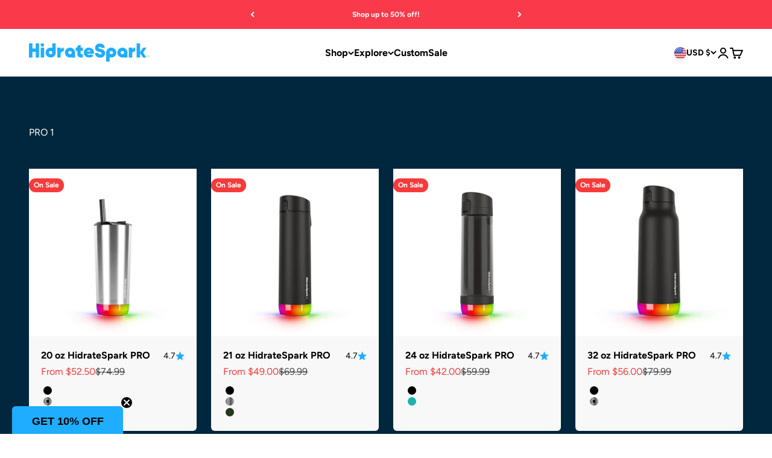

--- FILE ---
content_type: text/html; charset=utf-8
request_url: https://hidratespark.com/collections/sale
body_size: 48040
content:
<!doctype html>

<html class="no-js" lang="en" dir="ltr">
  <head>
        <!-- Google Tag Manager -->
    <script>(function(w,d,s,l,i){w[l]=w[l]||[];w[l].push({'gtm.start':
    new Date().getTime(),event:'gtm.js'});var f=d.getElementsByTagName(s)[0],
    j=d.createElement(s),dl=l!='dataLayer'?'&l='+l:'';j.async=true;j.src='https://www.googletagmanager.com/gtm.js?id='+i+dl;f.parentNode.insertBefore(j,f);
    })(window,document,'script','dataLayer','GTM-K7SMC7Q');</script>
    <!-- End Google Tag Manager -->
    <meta charset="utf-8">
    <meta name="viewport" content="width=device-width, initial-scale=1.0, height=device-height, minimum-scale=1.0, maximum-scale=1.0">
    <meta name="theme-color" content="#ffffff">

    <title>Sale</title><link rel="canonical" href="https://hidratespark.com/collections/sale"><link rel="shortcut icon" href="//hidratespark.com/cdn/shop/files/favicon_1.svg?v=1712250096&width=96">
      <link rel="apple-touch-icon" href="//hidratespark.com/cdn/shop/files/favicon_1.svg?v=1712250096&width=180"><link rel="preconnect" href="https://cdn.shopify.com">
    <link rel="preconnect" href="https://fonts.shopifycdn.com" crossorigin>
    <link rel="dns-prefetch" href="https://productreviews.shopifycdn.com"><link rel="preload" href="//hidratespark.com/cdn/fonts/figtree/figtree_n6.9d1ea52bb49a0a86cfd1b0383d00f83d3fcc14de.woff2" as="font" type="font/woff2" crossorigin><link rel="preload" href="//hidratespark.com/cdn/fonts/figtree/figtree_n4.3c0838aba1701047e60be6a99a1b0a40ce9b8419.woff2" as="font" type="font/woff2" crossorigin><meta property="og:type" content="website">
  <meta property="og:title" content="Sale"><meta property="og:url" content="https://hidratespark.com/collections/sale">
<meta property="og:site_name" content="HidrateSpark"><meta name="twitter:card" content="summary"><meta name="twitter:title" content="Sale">
  <meta name="twitter:description" content="">


  <script type="application/ld+json">
  {
    "@context": "https://schema.org",
    "@type": "BreadcrumbList",
  "itemListElement": [{
      "@type": "ListItem",
      "position": 1,
      "name": "Home",
      "item": "https://hidratespark.com"
    },{
          "@type": "ListItem",
          "position": 2,
          "name": "Sale",
          "item": "https://hidratespark.com/collections/sale"
        }]
  }
  </script>

<style>/* Typography (heading) */
  @font-face {
  font-family: Figtree;
  font-weight: 600;
  font-style: normal;
  font-display: fallback;
  src: url("//hidratespark.com/cdn/fonts/figtree/figtree_n6.9d1ea52bb49a0a86cfd1b0383d00f83d3fcc14de.woff2") format("woff2"),
       url("//hidratespark.com/cdn/fonts/figtree/figtree_n6.f0fcdea525a0e47b2ae4ab645832a8e8a96d31d3.woff") format("woff");
}

@font-face {
  font-family: Figtree;
  font-weight: 600;
  font-style: italic;
  font-display: fallback;
  src: url("//hidratespark.com/cdn/fonts/figtree/figtree_i6.702baae75738b446cfbed6ac0d60cab7b21e61ba.woff2") format("woff2"),
       url("//hidratespark.com/cdn/fonts/figtree/figtree_i6.6b8dc40d16c9905d29525156e284509f871ce8f9.woff") format("woff");
}

/* Typography (body) */
  @font-face {
  font-family: Figtree;
  font-weight: 400;
  font-style: normal;
  font-display: fallback;
  src: url("//hidratespark.com/cdn/fonts/figtree/figtree_n4.3c0838aba1701047e60be6a99a1b0a40ce9b8419.woff2") format("woff2"),
       url("//hidratespark.com/cdn/fonts/figtree/figtree_n4.c0575d1db21fc3821f17fd6617d3dee552312137.woff") format("woff");
}

@font-face {
  font-family: Figtree;
  font-weight: 400;
  font-style: italic;
  font-display: fallback;
  src: url("//hidratespark.com/cdn/fonts/figtree/figtree_i4.89f7a4275c064845c304a4cf8a4a586060656db2.woff2") format("woff2"),
       url("//hidratespark.com/cdn/fonts/figtree/figtree_i4.6f955aaaafc55a22ffc1f32ecf3756859a5ad3e2.woff") format("woff");
}

@font-face {
  font-family: Figtree;
  font-weight: 700;
  font-style: normal;
  font-display: fallback;
  src: url("//hidratespark.com/cdn/fonts/figtree/figtree_n7.2fd9bfe01586148e644724096c9d75e8c7a90e55.woff2") format("woff2"),
       url("//hidratespark.com/cdn/fonts/figtree/figtree_n7.ea05de92d862f9594794ab281c4c3a67501ef5fc.woff") format("woff");
}

@font-face {
  font-family: Figtree;
  font-weight: 700;
  font-style: italic;
  font-display: fallback;
  src: url("//hidratespark.com/cdn/fonts/figtree/figtree_i7.06add7096a6f2ab742e09ec7e498115904eda1fe.woff2") format("woff2"),
       url("//hidratespark.com/cdn/fonts/figtree/figtree_i7.ee584b5fcaccdbb5518c0228158941f8df81b101.woff") format("woff");
}

:root {
    /**
     * ---------------------------------------------------------------------
     * SPACING VARIABLES
     *
     * We are using a spacing inspired from frameworks like Tailwind CSS.
     * ---------------------------------------------------------------------
     */
    --spacing-0-5: 0.125rem; /* 2px */
    --spacing-1: 0.25rem; /* 4px */
    --spacing-1-5: 0.375rem; /* 6px */
    --spacing-2: 0.5rem; /* 8px */
    --spacing-2-5: 0.625rem; /* 10px */
    --spacing-3: 0.75rem; /* 12px */
    --spacing-3-5: 0.875rem; /* 14px */
    --spacing-4: 1rem; /* 16px */
    --spacing-4-5: 1.125rem; /* 18px */
    --spacing-5: 1.25rem; /* 20px */
    --spacing-5-5: 1.375rem; /* 22px */
    --spacing-6: 1.5rem; /* 24px */
    --spacing-6-5: 1.625rem; /* 26px */
    --spacing-7: 1.75rem; /* 28px */
    --spacing-7-5: 1.875rem; /* 30px */
    --spacing-8: 2rem; /* 32px */
    --spacing-8-5: 2.125rem; /* 34px */
    --spacing-9: 2.25rem; /* 36px */
    --spacing-9-5: 2.375rem; /* 38px */
    --spacing-10: 2.5rem; /* 40px */
    --spacing-11: 2.75rem; /* 44px */
    --spacing-12: 3rem; /* 48px */
    --spacing-14: 3.5rem; /* 56px */
    --spacing-16: 4rem; /* 64px */
    --spacing-18: 4.5rem; /* 72px */
    --spacing-20: 5rem; /* 80px */
    --spacing-24: 6rem; /* 96px */
    --spacing-28: 7rem; /* 112px */
    --spacing-32: 8rem; /* 128px */
    --spacing-36: 9rem; /* 144px */
    --spacing-40: 10rem; /* 160px */
    --spacing-44: 11rem; /* 176px */
    --spacing-48: 12rem; /* 192px */
    --spacing-52: 13rem; /* 208px */
    --spacing-56: 14rem; /* 224px */
    --spacing-60: 15rem; /* 240px */
    --spacing-64: 16rem; /* 256px */
    --spacing-72: 18rem; /* 288px */
    --spacing-80: 20rem; /* 320px */
    --spacing-96: 24rem; /* 384px */

    /* Container */
    --container-max-width: 1600px;
    --container-narrow-max-width: 1350px;
    --container-gutter: var(--spacing-5);
    --section-outer-spacing-block: var(--spacing-12);
    --section-inner-max-spacing-block: var(--spacing-10);
    --section-inner-spacing-inline: var(--container-gutter);
    --section-stack-spacing-block: var(--spacing-8);

    /* Grid gutter */
    --grid-gutter: var(--spacing-5);

    /* Product list settings */
    --product-list-row-gap: var(--spacing-8);
    --product-list-column-gap: var(--grid-gutter);

    /* Form settings */
    --input-gap: var(--spacing-2);
    --input-height: 2.625rem;
    --input-padding-inline: var(--spacing-4);

    /* Other sizes */
    --sticky-area-height: calc(var(--sticky-announcement-bar-enabled, 0) * var(--announcement-bar-height, 0px) + var(--sticky-header-enabled, 0) * var(--header-height, 0px));

    /* RTL support */
    --transform-logical-flip: 1;
    --transform-origin-start: left;
    --transform-origin-end: right;

    /**
     * ---------------------------------------------------------------------
     * TYPOGRAPHY
     * ---------------------------------------------------------------------
     */

    /* Font properties */
    --heading-font-family: Figtree, sans-serif;
    --heading-font-weight: 600;
    --heading-font-style: normal;
    --heading-text-transform: normal;
    --heading-letter-spacing: 0.0em;
    --text-font-family: Figtree, sans-serif;
    --text-font-weight: 400;
    --text-font-style: normal;
    --text-letter-spacing: 0.0em;

    /* Font sizes */
    --text-h0: 3rem;
    --text-h1: 2.5rem;
    --text-h2: 2rem;
    --text-h3: 1.5rem;
    --text-h4: 1.375rem;
    --text-h5: 1.125rem;
    --text-h6: 1rem;
    --text-xs: 0.6875rem;
    --text-sm: 0.75rem;
    --text-base: 0.875rem;
    --text-lg: 1.125rem;

    /**
     * ---------------------------------------------------------------------
     * COLORS
     * ---------------------------------------------------------------------
     */

    /* Color settings */--accent: 0 0 0;
    --text-primary: 0 0 0;
    --background-primary: 255 255 255;
    --dialog-background: 255 255 255;
    --border-color: var(--text-color, var(--text-primary)) / 0.12;

    /* Button colors */
    --button-background-primary: 0 0 0;
    --button-text-primary: 255 255 255;
    --button-background-secondary: 31 173 255;
    --button-text-secondary: 255 255 255;

    /* Status colors */
    --success-background: 224 244 232;
    --success-text: 0 163 65;
    --warning-background: 255 246 233;
    --warning-text: 255 183 74;
    --error-background: 254 231 231;
    --error-text: 248 58 58;

    /* Product colors */
    --on-sale-text: 248 58 58;
    --on-sale-badge-background: 248 58 58;
    --on-sale-badge-text: 255 255 255;
    --sold-out-badge-background: 0 0 0;
    --sold-out-badge-text: 255 255 255;
    --primary-badge-background: 128 60 238;
    --primary-badge-text: 255 255 255;
    --star-color: 31 173 255;
    --product-card-background: 245 245 247;
    --product-card-text: 0 0 0;

    /* Header colors */
    --header-background: 255 255 255;
    --header-text: 0 0 0;

    /* Footer colors */
    --footer-background: 255 255 255;
    --footer-text: 0 0 0;

    /* Rounded variables (used for border radius) */
    --rounded-xs: 0.25rem;
    --rounded-sm: 0.375rem;
    --rounded: 0.75rem;
    --rounded-lg: 1.5rem;
    --rounded-full: 9999px;

    --rounded-button: 3.75rem;
    --rounded-input: 0.5rem;

    /* Box shadow */
    --shadow-sm: 0 2px 8px rgb(var(--text-primary) / 0.1);
    --shadow: 0 5px 15px rgb(var(--text-primary) / 0.1);
    --shadow-md: 0 5px 30px rgb(var(--text-primary) / 0.1);
    --shadow-block: 0px 18px 50px rgb(var(--text-primary) / 0.1);

    /**
     * ---------------------------------------------------------------------
     * OTHER
     * ---------------------------------------------------------------------
     */

    --cursor-close-svg-url: url(//hidratespark.com/cdn/shop/t/290/assets/cursor-close.svg?v=147174565022153725511738604285);
    --cursor-zoom-in-svg-url: url(//hidratespark.com/cdn/shop/t/290/assets/cursor-zoom-in.svg?v=154953035094101115921738604285);
    --cursor-zoom-out-svg-url: url(//hidratespark.com/cdn/shop/t/290/assets/cursor-zoom-out.svg?v=16155520337305705181738604285);
    --checkmark-svg-url: url(//hidratespark.com/cdn/shop/t/290/assets/checkmark.svg?v=77552481021870063511738604285);
  }

  [dir="rtl"]:root {
    /* RTL support */
    --transform-logical-flip: -1;
    --transform-origin-start: right;
    --transform-origin-end: left;
  }

  @media screen and (min-width: 700px) {
    :root {
      /* Typography (font size) */
      --text-h0: 4rem;
      --text-h1: 3rem;
      --text-h2: 2.5rem;
      --text-h3: 2rem;
      --text-h4: 1.625rem;
      --text-h5: 1.25rem;
      --text-h6: 1.125rem;

      --text-xs: 0.75rem;
      --text-sm: 0.875rem;
      --text-base: 1.0rem;
      --text-lg: 1.25rem;

      /* Spacing */
      --container-gutter: 2rem;
      --section-outer-spacing-block: var(--spacing-16);
      --section-inner-max-spacing-block: var(--spacing-12);
      --section-inner-spacing-inline: var(--spacing-12);
      --section-stack-spacing-block: var(--spacing-12);

      /* Grid gutter */
      --grid-gutter: var(--spacing-6);

      /* Product list settings */
      --product-list-row-gap: var(--spacing-12);

      /* Form settings */
      --input-gap: 1rem;
      --input-height: 3.125rem;
      --input-padding-inline: var(--spacing-5);
    }
  }

  @media screen and (min-width: 1000px) {
    :root {
      /* Spacing settings */
      --container-gutter: var(--spacing-12);
      --section-outer-spacing-block: var(--spacing-18);
      --section-inner-max-spacing-block: var(--spacing-16);
      --section-inner-spacing-inline: var(--spacing-16);
      --section-stack-spacing-block: var(--spacing-12);
    }
  }

  @media screen and (min-width: 1150px) {
    :root {
      /* Spacing settings */
      --container-gutter: var(--spacing-12);
      --section-outer-spacing-block: var(--spacing-20);
      --section-inner-max-spacing-block: var(--spacing-16);
      --section-inner-spacing-inline: var(--spacing-16);
      --section-stack-spacing-block: var(--spacing-12);
    }
  }

  @media screen and (min-width: 1400px) {
    :root {
      /* Typography (font size) */
      --text-h0: 5rem;
      --text-h1: 3.75rem;
      --text-h2: 3rem;
      --text-h3: 2.25rem;
      --text-h4: 2rem;
      --text-h5: 1.5rem;
      --text-h6: 1.25rem;

      --section-outer-spacing-block: var(--spacing-24);
      --section-inner-max-spacing-block: var(--spacing-18);
      --section-inner-spacing-inline: var(--spacing-18);
    }
  }

  @media screen and (min-width: 1600px) {
    :root {
      --section-outer-spacing-block: var(--spacing-24);
      --section-inner-max-spacing-block: var(--spacing-20);
      --section-inner-spacing-inline: var(--spacing-20);
    }
  }

  /**
   * ---------------------------------------------------------------------
   * LIQUID DEPENDANT CSS
   *
   * Our main CSS is Liquid free, but some very specific features depend on
   * theme settings, so we have them here
   * ---------------------------------------------------------------------
   */@media screen and (pointer: fine) {
        .button:not([disabled]):hover, .btn:not([disabled]):hover, .shopify-payment-button__button--unbranded:not([disabled]):hover {
          --button-background-opacity: 0.85;
        }

        .button--subdued:not([disabled]):hover {
          --button-background: var(--text-color) / .05 !important;
        }
      }</style><script>
  document.documentElement.classList.replace('no-js', 'js');

  // This allows to expose several variables to the global scope, to be used in scripts
  window.themeVariables = {
    settings: {
      showPageTransition: true,
      headingApparition: "split_fade",
      pageType: "collection",
      moneyFormat: "\u003cspan class=money\u003e${{amount}}\u003c\/span\u003e​",
      moneyWithCurrencyFormat: "\u003cspan class=money\u003e${{amount}} USD\u003c\/span\u003e​",
      currencyCodeEnabled: false,
      cartType: "popover",
      showDiscount: true,
      discountMode: "saving"
    },

    strings: {
      accessibilityClose: "Close",
      accessibilityNext: "Next",
      accessibilityPrevious: "Previous",
      addToCartButton: "Add to cart",
      soldOutButton: "Sold out",
      preOrderButton: "Pre-order",
      unavailableButton: "Unavailable",
      closeGallery: "Close gallery",
      zoomGallery: "Zoom",
      errorGallery: "Image cannot be loaded",
      soldOutBadge: "Sold out",
      discountBadge: "Save @@",
      sku: "SKU:",
      searchNoResults: "No results could be found.",
      addOrderNote: "Add order note",
      editOrderNote: "Edit order note",
      shippingEstimatorNoResults: "Sorry, we do not ship to your address.",
      shippingEstimatorOneResult: "There is one shipping rate for your address:",
      shippingEstimatorMultipleResults: "There are several shipping rates for your address:",
      shippingEstimatorError: "One or more error occurred while retrieving shipping rates:"
    },

    breakpoints: {
      'sm': 'screen and (min-width: 700px)',
      'md': 'screen and (min-width: 1000px)',
      'lg': 'screen and (min-width: 1150px)',
      'xl': 'screen and (min-width: 1400px)',

      'sm-max': 'screen and (max-width: 699px)',
      'md-max': 'screen and (max-width: 999px)',
      'lg-max': 'screen and (max-width: 1149px)',
      'xl-max': 'screen and (max-width: 1399px)'
    }
  };window.addEventListener('DOMContentLoaded', () => {
      const isReloaded = (window.performance.navigation && window.performance.navigation.type === 1) || window.performance.getEntriesByType('navigation').map((nav) => nav.type).includes('reload');

      if ('animate' in document.documentElement && window.matchMedia('(prefers-reduced-motion: no-preference)').matches && document.referrer.includes(location.host) && !isReloaded) {
        document.body.animate({opacity: [0, 1]}, {duration: 115, fill: 'forwards'});
      }
    });

    window.addEventListener('pageshow', (event) => {
      document.body.classList.remove('page-transition');

      if (event.persisted) {
        document.body.animate({opacity: [0, 1]}, {duration: 0, fill: 'forwards'});
      }
    });// For detecting native share
  document.documentElement.classList.add(`native-share--${navigator.share ? 'enabled' : 'disabled'}`);</script><script type="module" src="//hidratespark.com/cdn/shop/t/290/assets/vendor.min.js?v=52426788336887041471738604285"></script>
    <script type="module" src="//hidratespark.com/cdn/shop/t/290/assets/theme.js?v=128167423011361747111761849801"></script>
    <script type="module" src="//hidratespark.com/cdn/shop/t/290/assets/sections.js?v=140740114721400310911761849802"></script>

    <script>window.performance && window.performance.mark && window.performance.mark('shopify.content_for_header.start');</script><meta name="google-site-verification" content="BKamfWYpv7XHfsPf55RymnkHSpRT52WKqsXCMMER3tA">
<meta id="shopify-digital-wallet" name="shopify-digital-wallet" content="/9259668/digital_wallets/dialog">
<meta name="shopify-checkout-api-token" content="00f08f501decb7bdd5be0206ecb801c0">
<meta id="in-context-paypal-metadata" data-shop-id="9259668" data-venmo-supported="false" data-environment="production" data-locale="en_US" data-paypal-v4="true" data-currency="USD">
<link rel="alternate" type="application/atom+xml" title="Feed" href="/collections/sale.atom" />
<link rel="alternate" hreflang="x-default" href="https://hidratespark.com/collections/sale">
<link rel="alternate" hreflang="en-CA" href="https://hidratespark.com/en-ca/collections/sale">
<link rel="alternate" hreflang="en-US" href="https://hidratespark.com/collections/sale">
<link rel="alternate" type="application/json+oembed" href="https://hidratespark.com/collections/sale.oembed">
<script async="async" src="/checkouts/internal/preloads.js?locale=en-US"></script>
<link rel="preconnect" href="https://shop.app" crossorigin="anonymous">
<script async="async" src="https://shop.app/checkouts/internal/preloads.js?locale=en-US&shop_id=9259668" crossorigin="anonymous"></script>
<script id="apple-pay-shop-capabilities" type="application/json">{"shopId":9259668,"countryCode":"US","currencyCode":"USD","merchantCapabilities":["supports3DS"],"merchantId":"gid:\/\/shopify\/Shop\/9259668","merchantName":"HidrateSpark","requiredBillingContactFields":["postalAddress","email","phone"],"requiredShippingContactFields":["postalAddress","email","phone"],"shippingType":"shipping","supportedNetworks":["visa","masterCard","amex","discover","elo","jcb"],"total":{"type":"pending","label":"HidrateSpark","amount":"1.00"},"shopifyPaymentsEnabled":true,"supportsSubscriptions":true}</script>
<script id="shopify-features" type="application/json">{"accessToken":"00f08f501decb7bdd5be0206ecb801c0","betas":["rich-media-storefront-analytics"],"domain":"hidratespark.com","predictiveSearch":true,"shopId":9259668,"locale":"en"}</script>
<script>var Shopify = Shopify || {};
Shopify.shop = "hidrateme-shop.myshopify.com";
Shopify.locale = "en";
Shopify.currency = {"active":"USD","rate":"1.0"};
Shopify.country = "US";
Shopify.theme = {"name":"PRO 2","id":131509420141,"schema_name":"Impact","schema_version":"5.2.0","theme_store_id":1190,"role":"main"};
Shopify.theme.handle = "null";
Shopify.theme.style = {"id":null,"handle":null};
Shopify.cdnHost = "hidratespark.com/cdn";
Shopify.routes = Shopify.routes || {};
Shopify.routes.root = "/";</script>
<script type="module">!function(o){(o.Shopify=o.Shopify||{}).modules=!0}(window);</script>
<script>!function(o){function n(){var o=[];function n(){o.push(Array.prototype.slice.apply(arguments))}return n.q=o,n}var t=o.Shopify=o.Shopify||{};t.loadFeatures=n(),t.autoloadFeatures=n()}(window);</script>
<script>
  window.ShopifyPay = window.ShopifyPay || {};
  window.ShopifyPay.apiHost = "shop.app\/pay";
  window.ShopifyPay.redirectState = null;
</script>
<script id="shop-js-analytics" type="application/json">{"pageType":"collection"}</script>
<script defer="defer" async type="module" src="//hidratespark.com/cdn/shopifycloud/shop-js/modules/v2/client.init-shop-cart-sync_C5BV16lS.en.esm.js"></script>
<script defer="defer" async type="module" src="//hidratespark.com/cdn/shopifycloud/shop-js/modules/v2/chunk.common_CygWptCX.esm.js"></script>
<script type="module">
  await import("//hidratespark.com/cdn/shopifycloud/shop-js/modules/v2/client.init-shop-cart-sync_C5BV16lS.en.esm.js");
await import("//hidratespark.com/cdn/shopifycloud/shop-js/modules/v2/chunk.common_CygWptCX.esm.js");

  window.Shopify.SignInWithShop?.initShopCartSync?.({"fedCMEnabled":true,"windoidEnabled":true});

</script>
<script>
  window.Shopify = window.Shopify || {};
  if (!window.Shopify.featureAssets) window.Shopify.featureAssets = {};
  window.Shopify.featureAssets['shop-js'] = {"shop-cart-sync":["modules/v2/client.shop-cart-sync_ZFArdW7E.en.esm.js","modules/v2/chunk.common_CygWptCX.esm.js"],"init-fed-cm":["modules/v2/client.init-fed-cm_CmiC4vf6.en.esm.js","modules/v2/chunk.common_CygWptCX.esm.js"],"shop-button":["modules/v2/client.shop-button_tlx5R9nI.en.esm.js","modules/v2/chunk.common_CygWptCX.esm.js"],"shop-cash-offers":["modules/v2/client.shop-cash-offers_DOA2yAJr.en.esm.js","modules/v2/chunk.common_CygWptCX.esm.js","modules/v2/chunk.modal_D71HUcav.esm.js"],"init-windoid":["modules/v2/client.init-windoid_sURxWdc1.en.esm.js","modules/v2/chunk.common_CygWptCX.esm.js"],"shop-toast-manager":["modules/v2/client.shop-toast-manager_ClPi3nE9.en.esm.js","modules/v2/chunk.common_CygWptCX.esm.js"],"init-shop-email-lookup-coordinator":["modules/v2/client.init-shop-email-lookup-coordinator_B8hsDcYM.en.esm.js","modules/v2/chunk.common_CygWptCX.esm.js"],"init-shop-cart-sync":["modules/v2/client.init-shop-cart-sync_C5BV16lS.en.esm.js","modules/v2/chunk.common_CygWptCX.esm.js"],"avatar":["modules/v2/client.avatar_BTnouDA3.en.esm.js"],"pay-button":["modules/v2/client.pay-button_FdsNuTd3.en.esm.js","modules/v2/chunk.common_CygWptCX.esm.js"],"init-customer-accounts":["modules/v2/client.init-customer-accounts_DxDtT_ad.en.esm.js","modules/v2/client.shop-login-button_C5VAVYt1.en.esm.js","modules/v2/chunk.common_CygWptCX.esm.js","modules/v2/chunk.modal_D71HUcav.esm.js"],"init-shop-for-new-customer-accounts":["modules/v2/client.init-shop-for-new-customer-accounts_ChsxoAhi.en.esm.js","modules/v2/client.shop-login-button_C5VAVYt1.en.esm.js","modules/v2/chunk.common_CygWptCX.esm.js","modules/v2/chunk.modal_D71HUcav.esm.js"],"shop-login-button":["modules/v2/client.shop-login-button_C5VAVYt1.en.esm.js","modules/v2/chunk.common_CygWptCX.esm.js","modules/v2/chunk.modal_D71HUcav.esm.js"],"init-customer-accounts-sign-up":["modules/v2/client.init-customer-accounts-sign-up_CPSyQ0Tj.en.esm.js","modules/v2/client.shop-login-button_C5VAVYt1.en.esm.js","modules/v2/chunk.common_CygWptCX.esm.js","modules/v2/chunk.modal_D71HUcav.esm.js"],"shop-follow-button":["modules/v2/client.shop-follow-button_Cva4Ekp9.en.esm.js","modules/v2/chunk.common_CygWptCX.esm.js","modules/v2/chunk.modal_D71HUcav.esm.js"],"checkout-modal":["modules/v2/client.checkout-modal_BPM8l0SH.en.esm.js","modules/v2/chunk.common_CygWptCX.esm.js","modules/v2/chunk.modal_D71HUcav.esm.js"],"lead-capture":["modules/v2/client.lead-capture_Bi8yE_yS.en.esm.js","modules/v2/chunk.common_CygWptCX.esm.js","modules/v2/chunk.modal_D71HUcav.esm.js"],"shop-login":["modules/v2/client.shop-login_D6lNrXab.en.esm.js","modules/v2/chunk.common_CygWptCX.esm.js","modules/v2/chunk.modal_D71HUcav.esm.js"],"payment-terms":["modules/v2/client.payment-terms_CZxnsJam.en.esm.js","modules/v2/chunk.common_CygWptCX.esm.js","modules/v2/chunk.modal_D71HUcav.esm.js"]};
</script>
<script>(function() {
  var isLoaded = false;
  function asyncLoad() {
    if (isLoaded) return;
    isLoaded = true;
    var urls = ["https:\/\/assets1.adroll.com\/shopify\/latest\/j\/shopify_rolling_bootstrap_v2.js?adroll_adv_id=SLI4U5S4IZDE5LASSJZWDN\u0026adroll_pix_id=HYQTQ6VEIBEXPO42XRXSNN\u0026shop=hidrateme-shop.myshopify.com","https:\/\/intg.snapchat.com\/shopify\/shopify-scevent.js?id=b8a64727-0273-4e13-a239-94e6ca23f18e\u0026shop=hidrateme-shop.myshopify.com","https:\/\/bingshoppingtool-t2app-prod.trafficmanager.net\/uet\/tracking_script?shop=hidrateme-shop.myshopify.com","https:\/\/tag.rmp.rakuten.com\/123186.ct.js?shop=hidrateme-shop.myshopify.com","https:\/\/apps.bazaarvoice.com\/deployments\/hidratespark\/main_site\/production\/en_US\/bv.js?shop=hidrateme-shop.myshopify.com","https:\/\/gdprcdn.b-cdn.net\/js\/gdpr_cookie_consent.min.js?shop=hidrateme-shop.myshopify.com","https:\/\/db.revoffers.com\/js\/hidratespark.com.js?shopify_domain=hidrateme-shop.myshopify.com\u0026shop=hidrateme-shop.myshopify.com"];
    for (var i = 0; i < urls.length; i++) {
      var s = document.createElement('script');
      s.type = 'text/javascript';
      s.async = true;
      s.src = urls[i];
      var x = document.getElementsByTagName('script')[0];
      x.parentNode.insertBefore(s, x);
    }
  };
  if(window.attachEvent) {
    window.attachEvent('onload', asyncLoad);
  } else {
    window.addEventListener('load', asyncLoad, false);
  }
})();</script>
<script id="__st">var __st={"a":9259668,"offset":-21600,"reqid":"d5dc0f18-ea18-41a4-b985-8bda23c7583f-1768763760","pageurl":"hidratespark.com\/collections\/sale","u":"6286f8721807","p":"collection","rtyp":"collection","rid":283058471021};</script>
<script>window.ShopifyPaypalV4VisibilityTracking = true;</script>
<script id="captcha-bootstrap">!function(){'use strict';const t='contact',e='account',n='new_comment',o=[[t,t],['blogs',n],['comments',n],[t,'customer']],c=[[e,'customer_login'],[e,'guest_login'],[e,'recover_customer_password'],[e,'create_customer']],r=t=>t.map((([t,e])=>`form[action*='/${t}']:not([data-nocaptcha='true']) input[name='form_type'][value='${e}']`)).join(','),a=t=>()=>t?[...document.querySelectorAll(t)].map((t=>t.form)):[];function s(){const t=[...o],e=r(t);return a(e)}const i='password',u='form_key',d=['recaptcha-v3-token','g-recaptcha-response','h-captcha-response',i],f=()=>{try{return window.sessionStorage}catch{return}},m='__shopify_v',_=t=>t.elements[u];function p(t,e,n=!1){try{const o=window.sessionStorage,c=JSON.parse(o.getItem(e)),{data:r}=function(t){const{data:e,action:n}=t;return t[m]||n?{data:e,action:n}:{data:t,action:n}}(c);for(const[e,n]of Object.entries(r))t.elements[e]&&(t.elements[e].value=n);n&&o.removeItem(e)}catch(o){console.error('form repopulation failed',{error:o})}}const l='form_type',E='cptcha';function T(t){t.dataset[E]=!0}const w=window,h=w.document,L='Shopify',v='ce_forms',y='captcha';let A=!1;((t,e)=>{const n=(g='f06e6c50-85a8-45c8-87d0-21a2b65856fe',I='https://cdn.shopify.com/shopifycloud/storefront-forms-hcaptcha/ce_storefront_forms_captcha_hcaptcha.v1.5.2.iife.js',D={infoText:'Protected by hCaptcha',privacyText:'Privacy',termsText:'Terms'},(t,e,n)=>{const o=w[L][v],c=o.bindForm;if(c)return c(t,g,e,D).then(n);var r;o.q.push([[t,g,e,D],n]),r=I,A||(h.body.append(Object.assign(h.createElement('script'),{id:'captcha-provider',async:!0,src:r})),A=!0)});var g,I,D;w[L]=w[L]||{},w[L][v]=w[L][v]||{},w[L][v].q=[],w[L][y]=w[L][y]||{},w[L][y].protect=function(t,e){n(t,void 0,e),T(t)},Object.freeze(w[L][y]),function(t,e,n,w,h,L){const[v,y,A,g]=function(t,e,n){const i=e?o:[],u=t?c:[],d=[...i,...u],f=r(d),m=r(i),_=r(d.filter((([t,e])=>n.includes(e))));return[a(f),a(m),a(_),s()]}(w,h,L),I=t=>{const e=t.target;return e instanceof HTMLFormElement?e:e&&e.form},D=t=>v().includes(t);t.addEventListener('submit',(t=>{const e=I(t);if(!e)return;const n=D(e)&&!e.dataset.hcaptchaBound&&!e.dataset.recaptchaBound,o=_(e),c=g().includes(e)&&(!o||!o.value);(n||c)&&t.preventDefault(),c&&!n&&(function(t){try{if(!f())return;!function(t){const e=f();if(!e)return;const n=_(t);if(!n)return;const o=n.value;o&&e.removeItem(o)}(t);const e=Array.from(Array(32),(()=>Math.random().toString(36)[2])).join('');!function(t,e){_(t)||t.append(Object.assign(document.createElement('input'),{type:'hidden',name:u})),t.elements[u].value=e}(t,e),function(t,e){const n=f();if(!n)return;const o=[...t.querySelectorAll(`input[type='${i}']`)].map((({name:t})=>t)),c=[...d,...o],r={};for(const[a,s]of new FormData(t).entries())c.includes(a)||(r[a]=s);n.setItem(e,JSON.stringify({[m]:1,action:t.action,data:r}))}(t,e)}catch(e){console.error('failed to persist form',e)}}(e),e.submit())}));const S=(t,e)=>{t&&!t.dataset[E]&&(n(t,e.some((e=>e===t))),T(t))};for(const o of['focusin','change'])t.addEventListener(o,(t=>{const e=I(t);D(e)&&S(e,y())}));const B=e.get('form_key'),M=e.get(l),P=B&&M;t.addEventListener('DOMContentLoaded',(()=>{const t=y();if(P)for(const e of t)e.elements[l].value===M&&p(e,B);[...new Set([...A(),...v().filter((t=>'true'===t.dataset.shopifyCaptcha))])].forEach((e=>S(e,t)))}))}(h,new URLSearchParams(w.location.search),n,t,e,['guest_login'])})(!0,!0)}();</script>
<script integrity="sha256-4kQ18oKyAcykRKYeNunJcIwy7WH5gtpwJnB7kiuLZ1E=" data-source-attribution="shopify.loadfeatures" defer="defer" src="//hidratespark.com/cdn/shopifycloud/storefront/assets/storefront/load_feature-a0a9edcb.js" crossorigin="anonymous"></script>
<script crossorigin="anonymous" defer="defer" src="//hidratespark.com/cdn/shopifycloud/storefront/assets/shopify_pay/storefront-65b4c6d7.js?v=20250812"></script>
<script data-source-attribution="shopify.dynamic_checkout.dynamic.init">var Shopify=Shopify||{};Shopify.PaymentButton=Shopify.PaymentButton||{isStorefrontPortableWallets:!0,init:function(){window.Shopify.PaymentButton.init=function(){};var t=document.createElement("script");t.src="https://hidratespark.com/cdn/shopifycloud/portable-wallets/latest/portable-wallets.en.js",t.type="module",document.head.appendChild(t)}};
</script>
<script data-source-attribution="shopify.dynamic_checkout.buyer_consent">
  function portableWalletsHideBuyerConsent(e){var t=document.getElementById("shopify-buyer-consent"),n=document.getElementById("shopify-subscription-policy-button");t&&n&&(t.classList.add("hidden"),t.setAttribute("aria-hidden","true"),n.removeEventListener("click",e))}function portableWalletsShowBuyerConsent(e){var t=document.getElementById("shopify-buyer-consent"),n=document.getElementById("shopify-subscription-policy-button");t&&n&&(t.classList.remove("hidden"),t.removeAttribute("aria-hidden"),n.addEventListener("click",e))}window.Shopify?.PaymentButton&&(window.Shopify.PaymentButton.hideBuyerConsent=portableWalletsHideBuyerConsent,window.Shopify.PaymentButton.showBuyerConsent=portableWalletsShowBuyerConsent);
</script>
<script data-source-attribution="shopify.dynamic_checkout.cart.bootstrap">document.addEventListener("DOMContentLoaded",(function(){function t(){return document.querySelector("shopify-accelerated-checkout-cart, shopify-accelerated-checkout")}if(t())Shopify.PaymentButton.init();else{new MutationObserver((function(e,n){t()&&(Shopify.PaymentButton.init(),n.disconnect())})).observe(document.body,{childList:!0,subtree:!0})}}));
</script>
<link id="shopify-accelerated-checkout-styles" rel="stylesheet" media="screen" href="https://hidratespark.com/cdn/shopifycloud/portable-wallets/latest/accelerated-checkout-backwards-compat.css" crossorigin="anonymous">
<style id="shopify-accelerated-checkout-cart">
        #shopify-buyer-consent {
  margin-top: 1em;
  display: inline-block;
  width: 100%;
}

#shopify-buyer-consent.hidden {
  display: none;
}

#shopify-subscription-policy-button {
  background: none;
  border: none;
  padding: 0;
  text-decoration: underline;
  font-size: inherit;
  cursor: pointer;
}

#shopify-subscription-policy-button::before {
  box-shadow: none;
}

      </style>

<script>window.performance && window.performance.mark && window.performance.mark('shopify.content_for_header.end');</script>
<link href="//hidratespark.com/cdn/shop/t/290/assets/theme.css?v=176094413355916189861764181176" rel="stylesheet" type="text/css" media="all" /><!-- BEGIN app block: shopify://apps/uppromote-affiliate/blocks/message-bar/64c32457-930d-4cb9-9641-e24c0d9cf1f4 --><script type="application/json" id="uppromote-message-bar-setting" class="metafield-json">{"referral_enable":0,"referral_content":"You're shopping with {affiliate_name}!","referral_font":"Poppins","referral_font_size":14,"referral_text_color":"#ffffff","referral_background_color":"#338FB1","not_referral_enable":0,"not_referral_content":"Enjoy your time.","not_referral_font":"Poppins","not_referral_font_size":14,"not_referral_text_color":"#ffffff","not_referral_background_color":"#338FB1"}</script>

<style>
    body {
        transition: padding-top .2s;
    }
    .scaaf-message-bar {
        --primary-text-color: #ffffff;
        --secondary-text-color: #ffffff;
        --primary-bg-color: #338FB1;
        --secondary-bg-color: #338FB1;
        --primary-text-size: 14px;
        --secondary-text-size: 14px;
        text-align: center;
        display: block;
        width: 100%;
        padding: 10px;
        animation-duration: .5s;
        animation-name: fadeIn;
        position: absolute;
        top: 0;
        left: 0;
        width: 100%;
        z-index: 10;
    }

    .scaaf-message-bar-content {
        margin: 0;
        padding: 0;
    }

    .scaaf-message-bar[data-layout=referring] {
        background-color: var(--primary-bg-color);
        color: var(--primary-text-color);
        font-size: var(--primary-text-size);
    }

    .scaaf-message-bar[data-layout=direct] {
        background-color: var(--secondary-bg-color);
        color: var(--secondary-text-color);
        font-size: var(--secondary-text-size);
    }

</style>

<script type="text/javascript">
    (function() {
        let container, contentContainer
        const settingTag = document.querySelector('script#uppromote-message-bar-setting')

        if (!settingTag || !settingTag.textContent) {
            return
        }

        const setting = JSON.parse(settingTag.textContent)
        if (!setting.referral_enable) {
            return
        }

        const getCookie = (cName) => {
            let name = cName + '='
            let decodedCookie = decodeURIComponent(document.cookie)
            let ca = decodedCookie.split(';')
            for (let i = 0; i < ca.length; i++) {
                let c = ca[i]
                while (c.charAt(0) === ' ') {
                    c = c.substring(1)
                }
                if (c.indexOf(name) === 0) {
                    return c.substring(name.length, c.length)
                }
            }

            return null
        }

        function renderContainer() {
            container = document.createElement('div')
            container.classList.add('scaaf-message-bar')
            contentContainer = document.createElement('p')
            contentContainer.classList.add('scaaf-message-bar-content')
            container.append(contentContainer)
        }

        function calculateLayout() {
            const height = container.scrollHeight

            function onMouseMove() {
                document.body.style.paddingTop = `${height}px`
                document.body.removeEventListener('mousemove', onMouseMove)
                document.body.removeEventListener('touchstart', onMouseMove)
            }

            document.body.addEventListener('mousemove', onMouseMove)
            document.body.addEventListener('touchstart', onMouseMove)
        }

        renderContainer()

        function fillDirectContent() {
            if (!setting.not_referral_enable) {
                return
            }
            container.dataset.layout = 'direct'
            contentContainer.textContent = setting.not_referral_content
            document.body.prepend(container)
            calculateLayout()
        }

        function prepareForReferring() {
            contentContainer.textContent = 'Loading'
            contentContainer.style.visibility = 'hidden'
            document.body.prepend(container)
            calculateLayout()
        }

        function fillReferringContent(aff) {
            container.dataset.layout = 'referring'
            contentContainer.textContent = setting.referral_content
                .replaceAll('{affiliate_name}', aff.name)
                .replaceAll('{company}', aff.company)
                .replaceAll('{affiliate_firstname}', aff.first_name)
                .replaceAll('{personal_detail}', aff.personal_detail)
            contentContainer.style.visibility = 'visible'
        }

        function safeJsonParse (str) {
            if (!str) return null;
            try {
                return JSON.parse(str);
            } catch {
                return null;
            }
        }

        function renderFromCookie(affiliateID) {
            if (!affiliateID) {
                fillDirectContent()
                return
            }

            prepareForReferring()

            let info
            const raw = getCookie('_up_a_info')

            try {
                if (raw) {
                    info = safeJsonParse(raw)
                }
            } catch {
                console.warn('Affiliate info (_up_a_info) is invalid JSON', raw)
                fillDirectContent()
                return
            }

            if (!info) {
                fillDirectContent()
                return
            }

            const aff = {
                company: info.company || '',
                name: (info.first_name || '') + ' ' + (info.last_name || ''),
                first_name: info.first_name || '',
                personal_detail: getCookie('scaaf_pd') || ''
            }

            fillReferringContent(aff)
        }

        function paintMessageBar() {
            if (!document.body) {
                return requestAnimationFrame(paintMessageBar)
            }

            const urlParams = new URLSearchParams(window.location.search)
            const scaRef = urlParams.get("sca_ref")
            const urlAffiliateID = scaRef ? scaRef.split('.')[0] + '' : null
            const cookieAffiliateID = getCookie('up_uppromote_aid')
            const isReferralLink = !!scaRef

            if (!isReferralLink) {
                if (cookieAffiliateID) {
                    renderFromCookie(cookieAffiliateID)
                    return
                }
                fillDirectContent()
                return
            }

            if (cookieAffiliateID === urlAffiliateID) {
                renderFromCookie(cookieAffiliateID)
                return
            }

            const lastClick = Number(getCookie('up_uppromote_lc') || 0)
            const diffMinuteFromNow = (Date.now() - lastClick) / (60 * 1000)
            if (diffMinuteFromNow <= 1) {
                renderFromCookie(cookieAffiliateID)
                return
            }

            let waited = 0
            const MAX_WAIT = 5000
            const INTERVAL = 300

            const timer = setInterval(() => {
                const newCookieID = getCookie('up_uppromote_aid')
                const isStillThatAffiliate = newCookieID === urlAffiliateID
                const isReceived = localStorage.getItem('up_uppromote_received') === '1'
                let isLoadedAffiliateInfoDone = !!safeJsonParse(getCookie('_up_a_info'))

                if (isReceived && isStillThatAffiliate && isLoadedAffiliateInfoDone) {
                    clearInterval(timer)
                    renderFromCookie(newCookieID)
                    return
                }

                waited += INTERVAL
                if (waited >= MAX_WAIT) {
                    clearInterval(timer)
                    fillDirectContent()
                }
            }, INTERVAL)
        }

        requestAnimationFrame(paintMessageBar)
    })()
</script>


<!-- END app block --><!-- BEGIN app block: shopify://apps/hulk-form-builder/blocks/app-embed/b6b8dd14-356b-4725-a4ed-77232212b3c3 --><!-- BEGIN app snippet: hulkapps-formbuilder-theme-ext --><script type="text/javascript">
  
  if (typeof window.formbuilder_customer != "object") {
        window.formbuilder_customer = {}
  }

  window.hulkFormBuilder = {
    form_data: {},
    shop_data: {"shop_wA6BNfpTW1rzc1ujt_i6AA":{"shop_uuid":"wA6BNfpTW1rzc1ujt_i6AA","shop_timezone":"America\/Chicago","shop_id":108497,"shop_is_after_submit_enabled":true,"shop_shopify_plan":"Shopify Plus","shop_shopify_domain":"hidrateme-shop.myshopify.com","shop_created_at":"2024-05-31T09:23:33.608-05:00","is_skip_metafield":false,"shop_deleted":false,"shop_disabled":false}},
    settings_data: {"shop_settings":{"shop_customise_msgs":[],"default_customise_msgs":{"is_required":"is required","thank_you":"Thank you! The form was submitted successfully.","processing":"Processing...","valid_data":"Please provide valid data","valid_email":"Provide valid email format","valid_tags":"HTML Tags are not allowed","valid_phone":"Provide valid phone number","valid_captcha":"Please provide valid captcha response","valid_url":"Provide valid URL","only_number_alloud":"Provide valid number in","number_less":"must be less than","number_more":"must be more than","image_must_less":"Image must be less than 20MB","image_number":"Images allowed","image_extension":"Invalid extension! Please provide image file","error_image_upload":"Error in image upload. Please try again.","error_file_upload":"Error in file upload. Please try again.","your_response":"Your response","error_form_submit":"Error occur.Please try again after sometime.","email_submitted":"Form with this email is already submitted","invalid_email_by_zerobounce":"The email address you entered appears to be invalid. Please check it and try again.","download_file":"Download file","card_details_invalid":"Your card details are invalid","card_details":"Card details","please_enter_card_details":"Please enter card details","card_number":"Card number","exp_mm":"Exp MM","exp_yy":"Exp YY","crd_cvc":"CVV","payment_value":"Payment amount","please_enter_payment_amount":"Please enter payment amount","address1":"Address line 1","address2":"Address line 2","city":"City","province":"Province","zipcode":"Zip code","country":"Country","blocked_domain":"This form does not accept addresses from","file_must_less":"File must be less than 20MB","file_extension":"Invalid extension! Please provide file","only_file_number_alloud":"files allowed","previous":"Previous","next":"Next","must_have_a_input":"Please enter at least one field.","please_enter_required_data":"Please enter required data","atleast_one_special_char":"Include at least one special character","atleast_one_lowercase_char":"Include at least one lowercase character","atleast_one_uppercase_char":"Include at least one uppercase character","atleast_one_number":"Include at least one number","must_have_8_chars":"Must have 8 characters long","be_between_8_and_12_chars":"Be between 8 and 12 characters long","please_select":"Please Select","phone_submitted":"Form with this phone number is already submitted","user_res_parse_error":"Error while submitting the form","valid_same_values":"values must be same","product_choice_clear_selection":"Clear Selection","picture_choice_clear_selection":"Clear Selection","remove_all_for_file_image_upload":"Remove All","invalid_file_type_for_image_upload":"You can't upload files of this type.","invalid_file_type_for_signature_upload":"You can't upload files of this type.","max_files_exceeded_for_file_upload":"You can not upload any more files.","max_files_exceeded_for_image_upload":"You can not upload any more files.","file_already_exist":"File already uploaded","max_limit_exceed":"You have added the maximum number of text fields.","cancel_upload_for_file_upload":"Cancel upload","cancel_upload_for_image_upload":"Cancel upload","cancel_upload_for_signature_upload":"Cancel upload"},"shop_blocked_domains":[]}},
    features_data: {"shop_plan_features":{"shop_plan_features":["unlimited-forms","full-design-customization","export-form-submissions","multiple-recipients-for-form-submissions","multiple-admin-notifications","enable-captcha","unlimited-file-uploads","save-submitted-form-data","set-auto-response-message","conditional-logic","form-banner","save-as-draft-facility","include-user-response-in-admin-email","disable-form-submission","file-upload"]}},
    shop: null,
    shop_id: null,
    plan_features: null,
    validateDoubleQuotes: false,
    assets: {
      extraFunctions: "https://cdn.shopify.com/extensions/019bb5ee-ec40-7527-955d-c1b8751eb060/form-builder-by-hulkapps-50/assets/extra-functions.js",
      extraStyles: "https://cdn.shopify.com/extensions/019bb5ee-ec40-7527-955d-c1b8751eb060/form-builder-by-hulkapps-50/assets/extra-styles.css",
      bootstrapStyles: "https://cdn.shopify.com/extensions/019bb5ee-ec40-7527-955d-c1b8751eb060/form-builder-by-hulkapps-50/assets/theme-app-extension-bootstrap.css"
    },
    translations: {
      htmlTagNotAllowed: "HTML Tags are not allowed",
      sqlQueryNotAllowed: "SQL Queries are not allowed",
      doubleQuoteNotAllowed: "Double quotes are not allowed",
      vorwerkHttpWwwNotAllowed: "The words \u0026#39;http\u0026#39; and \u0026#39;www\u0026#39; are not allowed. Please remove them and try again.",
      maxTextFieldsReached: "You have added the maximum number of text fields.",
      avoidNegativeWords: "Avoid negative words: Don\u0026#39;t use negative words in your contact message.",
      customDesignOnly: "This form is for custom designs requests. For general inquiries please contact our team at info@stagheaddesigns.com",
      zerobounceApiErrorMsg: "We couldn\u0026#39;t verify your email due to a technical issue. Please try again later.",
    }

  }

  

  window.FbThemeAppExtSettingsHash = {}
  
</script><!-- END app snippet --><!-- END app block --><!-- BEGIN app block: shopify://apps/uppromote-affiliate/blocks/customer-referral/64c32457-930d-4cb9-9641-e24c0d9cf1f4 --><link rel="preload" href="https://cdn.shopify.com/extensions/019bc4a6-eb4b-7d07-80ed-0d44dde74f8b/app-105/assets/customer-referral.css" as="style" onload="this.onload=null;this.rel='stylesheet'">
<script>
  document.addEventListener("DOMContentLoaded", function () {
    const params = new URLSearchParams(window.location.search);
    if (params.has('sca_ref') || params.has('sca_crp')) {
      document.body.setAttribute('is-affiliate-link', '');
    }
  });
</script>


<!-- END app block --><!-- BEGIN app block: shopify://apps/judge-me-reviews/blocks/judgeme_core/61ccd3b1-a9f2-4160-9fe9-4fec8413e5d8 --><!-- Start of Judge.me Core -->






<link rel="dns-prefetch" href="https://cdnwidget.judge.me">
<link rel="dns-prefetch" href="https://cdn.judge.me">
<link rel="dns-prefetch" href="https://cdn1.judge.me">
<link rel="dns-prefetch" href="https://api.judge.me">

<script data-cfasync='false' class='jdgm-settings-script'>window.jdgmSettings={"pagination":5,"disable_web_reviews":false,"badge_no_review_text":"No reviews","badge_n_reviews_text":"{{ n }} review/reviews","badge_star_color":"#1dadff","hide_badge_preview_if_no_reviews":false,"badge_hide_text":false,"enforce_center_preview_badge":false,"widget_title":"Customer Reviews","widget_open_form_text":"Write a review","widget_close_form_text":"Cancel review","widget_refresh_page_text":"Refresh page","widget_summary_text":"Based on {{ number_of_reviews }} review/reviews","widget_no_review_text":"Be the first to write a review","widget_name_field_text":"Display name","widget_verified_name_field_text":"Verified Name (public)","widget_name_placeholder_text":"Display name","widget_required_field_error_text":"This field is required.","widget_email_field_text":"Email address","widget_verified_email_field_text":"Verified Email (private, can not be edited)","widget_email_placeholder_text":"Your email address","widget_email_field_error_text":"Please enter a valid email address.","widget_rating_field_text":"Rating","widget_review_title_field_text":"Review Title","widget_review_title_placeholder_text":"Give your review a title","widget_review_body_field_text":"Review content","widget_review_body_placeholder_text":"Start writing here...","widget_pictures_field_text":"Picture/Video (optional)","widget_submit_review_text":"Submit Review","widget_submit_verified_review_text":"Submit Verified Review","widget_submit_success_msg_with_auto_publish":"Thank you! Please refresh the page in a few moments to see your review. You can remove or edit your review by logging into \u003ca href='https://judge.me/login' target='_blank' rel='nofollow noopener'\u003eJudge.me\u003c/a\u003e","widget_submit_success_msg_no_auto_publish":"Thank you! Your review will be published as soon as it is approved by the shop admin. You can remove or edit your review by logging into \u003ca href='https://judge.me/login' target='_blank' rel='nofollow noopener'\u003eJudge.me\u003c/a\u003e","widget_show_default_reviews_out_of_total_text":"Showing {{ n_reviews_shown }} out of {{ n_reviews }} reviews.","widget_show_all_link_text":"Show all","widget_show_less_link_text":"Show less","widget_author_said_text":"{{ reviewer_name }} said:","widget_days_text":"{{ n }} days ago","widget_weeks_text":"{{ n }} week/weeks ago","widget_months_text":"{{ n }} month/months ago","widget_years_text":"{{ n }} year/years ago","widget_yesterday_text":"Yesterday","widget_today_text":"Today","widget_replied_text":"\u003e\u003e {{ shop_name }} replied:","widget_read_more_text":"Read more","widget_reviewer_name_as_initial":"","widget_rating_filter_color":"","widget_rating_filter_see_all_text":"See all reviews","widget_sorting_most_recent_text":"Most Recent","widget_sorting_highest_rating_text":"Highest Rating","widget_sorting_lowest_rating_text":"Lowest Rating","widget_sorting_with_pictures_text":"Only Pictures","widget_sorting_most_helpful_text":"Most Helpful","widget_open_question_form_text":"Ask a question","widget_reviews_subtab_text":"Reviews","widget_questions_subtab_text":"Questions","widget_question_label_text":"Question","widget_answer_label_text":"Answer","widget_question_placeholder_text":"Write your question here","widget_submit_question_text":"Submit Question","widget_question_submit_success_text":"Thank you for your question! We will notify you once it gets answered.","widget_star_color":"#1dadff","verified_badge_text":"Verified","verified_badge_bg_color":"","verified_badge_text_color":"","verified_badge_placement":"left-of-reviewer-name","widget_review_max_height":"","widget_hide_border":false,"widget_social_share":false,"widget_thumb":false,"widget_review_location_show":false,"widget_location_format":"","all_reviews_include_out_of_store_products":true,"all_reviews_out_of_store_text":"(out of store)","all_reviews_pagination":100,"all_reviews_product_name_prefix_text":"about","enable_review_pictures":false,"enable_question_anwser":false,"widget_theme":"","review_date_format":"mm/dd/yyyy","default_sort_method":"most-recent","widget_product_reviews_subtab_text":"Product Reviews","widget_shop_reviews_subtab_text":"Shop Reviews","widget_other_products_reviews_text":"Reviews for other products","widget_store_reviews_subtab_text":"Store reviews","widget_no_store_reviews_text":"This store hasn't received any reviews yet","widget_web_restriction_product_reviews_text":"This product hasn't received any reviews yet","widget_no_items_text":"No items found","widget_show_more_text":"Show more","widget_write_a_store_review_text":"Write a Store Review","widget_other_languages_heading":"Reviews in Other Languages","widget_translate_review_text":"Translate review to {{ language }}","widget_translating_review_text":"Translating...","widget_show_original_translation_text":"Show original ({{ language }})","widget_translate_review_failed_text":"Review couldn't be translated.","widget_translate_review_retry_text":"Retry","widget_translate_review_try_again_later_text":"Try again later","show_product_url_for_grouped_product":false,"widget_sorting_pictures_first_text":"Pictures First","show_pictures_on_all_rev_page_mobile":false,"show_pictures_on_all_rev_page_desktop":false,"floating_tab_hide_mobile_install_preference":false,"floating_tab_button_name":"★ Reviews","floating_tab_title":"Let customers speak for us","floating_tab_button_color":"","floating_tab_button_background_color":"","floating_tab_url":"","floating_tab_url_enabled":false,"floating_tab_tab_style":"text","all_reviews_text_badge_text":"Customers rate us {{ shop.metafields.judgeme.all_reviews_rating | round: 1 }}/5 based on {{ shop.metafields.judgeme.all_reviews_count }} reviews.","all_reviews_text_badge_text_branded_style":"{{ shop.metafields.judgeme.all_reviews_rating | round: 1 }} out of 5 stars based on {{ shop.metafields.judgeme.all_reviews_count }} reviews","is_all_reviews_text_badge_a_link":false,"show_stars_for_all_reviews_text_badge":false,"all_reviews_text_badge_url":"","all_reviews_text_style":"text","all_reviews_text_color_style":"judgeme_brand_color","all_reviews_text_color":"#108474","all_reviews_text_show_jm_brand":true,"featured_carousel_show_header":true,"featured_carousel_title":"Let customers speak for us","testimonials_carousel_title":"Customers are saying","videos_carousel_title":"Real customer stories","cards_carousel_title":"Customers are saying","featured_carousel_count_text":"from {{ n }} reviews","featured_carousel_add_link_to_all_reviews_page":false,"featured_carousel_url":"","featured_carousel_show_images":true,"featured_carousel_autoslide_interval":5,"featured_carousel_arrows_on_the_sides":false,"featured_carousel_height":250,"featured_carousel_width":80,"featured_carousel_image_size":0,"featured_carousel_image_height":250,"featured_carousel_arrow_color":"#eeeeee","verified_count_badge_style":"vintage","verified_count_badge_orientation":"horizontal","verified_count_badge_color_style":"judgeme_brand_color","verified_count_badge_color":"#108474","is_verified_count_badge_a_link":false,"verified_count_badge_url":"","verified_count_badge_show_jm_brand":true,"widget_rating_preset_default":5,"widget_first_sub_tab":"product-reviews","widget_show_histogram":true,"widget_histogram_use_custom_color":false,"widget_pagination_use_custom_color":false,"widget_star_use_custom_color":true,"widget_verified_badge_use_custom_color":false,"widget_write_review_use_custom_color":false,"picture_reminder_submit_button":"Upload Pictures","enable_review_videos":false,"mute_video_by_default":false,"widget_sorting_videos_first_text":"Videos First","widget_review_pending_text":"Pending","featured_carousel_items_for_large_screen":3,"social_share_options_order":"Facebook,Twitter","remove_microdata_snippet":true,"disable_json_ld":false,"enable_json_ld_products":false,"preview_badge_show_question_text":false,"preview_badge_no_question_text":"No questions","preview_badge_n_question_text":"{{ number_of_questions }} question/questions","qa_badge_show_icon":false,"qa_badge_position":"same-row","remove_judgeme_branding":false,"widget_add_search_bar":false,"widget_search_bar_placeholder":"Search","widget_sorting_verified_only_text":"Verified only","featured_carousel_theme":"default","featured_carousel_show_rating":true,"featured_carousel_show_title":true,"featured_carousel_show_body":true,"featured_carousel_show_date":false,"featured_carousel_show_reviewer":true,"featured_carousel_show_product":false,"featured_carousel_header_background_color":"#108474","featured_carousel_header_text_color":"#ffffff","featured_carousel_name_product_separator":"reviewed","featured_carousel_full_star_background":"#108474","featured_carousel_empty_star_background":"#dadada","featured_carousel_vertical_theme_background":"#f9fafb","featured_carousel_verified_badge_enable":false,"featured_carousel_verified_badge_color":"#108474","featured_carousel_border_style":"round","featured_carousel_review_line_length_limit":3,"featured_carousel_more_reviews_button_text":"Read more reviews","featured_carousel_view_product_button_text":"View product","all_reviews_page_load_reviews_on":"scroll","all_reviews_page_load_more_text":"Load More Reviews","disable_fb_tab_reviews":false,"enable_ajax_cdn_cache":false,"widget_advanced_speed_features":5,"widget_public_name_text":"displayed publicly like","default_reviewer_name":"John Smith","default_reviewer_name_has_non_latin":true,"widget_reviewer_anonymous":"Anonymous","medals_widget_title":"Judge.me Review Medals","medals_widget_background_color":"#f9fafb","medals_widget_position":"footer_all_pages","medals_widget_border_color":"#f9fafb","medals_widget_verified_text_position":"left","medals_widget_use_monochromatic_version":false,"medals_widget_elements_color":"#108474","show_reviewer_avatar":true,"widget_invalid_yt_video_url_error_text":"Not a YouTube video URL","widget_max_length_field_error_text":"Please enter no more than {0} characters.","widget_show_country_flag":false,"widget_show_collected_via_shop_app":true,"widget_verified_by_shop_badge_style":"light","widget_verified_by_shop_text":"Verified by Shop","widget_show_photo_gallery":false,"widget_load_with_code_splitting":true,"widget_ugc_install_preference":false,"widget_ugc_title":"Made by us, Shared by you","widget_ugc_subtitle":"Tag us to see your picture featured in our page","widget_ugc_arrows_color":"#ffffff","widget_ugc_primary_button_text":"Buy Now","widget_ugc_primary_button_background_color":"#108474","widget_ugc_primary_button_text_color":"#ffffff","widget_ugc_primary_button_border_width":"0","widget_ugc_primary_button_border_style":"none","widget_ugc_primary_button_border_color":"#108474","widget_ugc_primary_button_border_radius":"25","widget_ugc_secondary_button_text":"Load More","widget_ugc_secondary_button_background_color":"#ffffff","widget_ugc_secondary_button_text_color":"#108474","widget_ugc_secondary_button_border_width":"2","widget_ugc_secondary_button_border_style":"solid","widget_ugc_secondary_button_border_color":"#108474","widget_ugc_secondary_button_border_radius":"25","widget_ugc_reviews_button_text":"View Reviews","widget_ugc_reviews_button_background_color":"#ffffff","widget_ugc_reviews_button_text_color":"#108474","widget_ugc_reviews_button_border_width":"2","widget_ugc_reviews_button_border_style":"solid","widget_ugc_reviews_button_border_color":"#108474","widget_ugc_reviews_button_border_radius":"25","widget_ugc_reviews_button_link_to":"judgeme-reviews-page","widget_ugc_show_post_date":true,"widget_ugc_max_width":"800","widget_rating_metafield_value_type":true,"widget_primary_color":"#108474","widget_enable_secondary_color":false,"widget_secondary_color":"#edf5f5","widget_summary_average_rating_text":"{{ average_rating }} out of 5","widget_media_grid_title":"Customer photos \u0026 videos","widget_media_grid_see_more_text":"See more","widget_round_style":false,"widget_show_product_medals":true,"widget_verified_by_judgeme_text":"Verified by Judge.me","widget_show_store_medals":true,"widget_verified_by_judgeme_text_in_store_medals":"Verified by Judge.me","widget_media_field_exceed_quantity_message":"Sorry, we can only accept {{ max_media }} for one review.","widget_media_field_exceed_limit_message":"{{ file_name }} is too large, please select a {{ media_type }} less than {{ size_limit }}MB.","widget_review_submitted_text":"Review Submitted!","widget_question_submitted_text":"Question Submitted!","widget_close_form_text_question":"Cancel","widget_write_your_answer_here_text":"Write your answer here","widget_enabled_branded_link":true,"widget_show_collected_by_judgeme":true,"widget_reviewer_name_color":"","widget_write_review_text_color":"","widget_write_review_bg_color":"","widget_collected_by_judgeme_text":"collected by Judge.me","widget_pagination_type":"standard","widget_load_more_text":"Load More","widget_load_more_color":"#108474","widget_full_review_text":"Full Review","widget_read_more_reviews_text":"Read More Reviews","widget_read_questions_text":"Read Questions","widget_questions_and_answers_text":"Questions \u0026 Answers","widget_verified_by_text":"Verified by","widget_verified_text":"Verified","widget_number_of_reviews_text":"{{ number_of_reviews }} reviews","widget_back_button_text":"Back","widget_next_button_text":"Next","widget_custom_forms_filter_button":"Filters","custom_forms_style":"horizontal","widget_show_review_information":false,"how_reviews_are_collected":"How reviews are collected?","widget_show_review_keywords":false,"widget_gdpr_statement":"How we use your data: We'll only contact you about the review you left, and only if necessary. By submitting your review, you agree to Judge.me's \u003ca href='https://judge.me/terms' target='_blank' rel='nofollow noopener'\u003eterms\u003c/a\u003e, \u003ca href='https://judge.me/privacy' target='_blank' rel='nofollow noopener'\u003eprivacy\u003c/a\u003e and \u003ca href='https://judge.me/content-policy' target='_blank' rel='nofollow noopener'\u003econtent\u003c/a\u003e policies.","widget_multilingual_sorting_enabled":false,"widget_translate_review_content_enabled":false,"widget_translate_review_content_method":"manual","popup_widget_review_selection":"automatically_with_pictures","popup_widget_round_border_style":true,"popup_widget_show_title":true,"popup_widget_show_body":true,"popup_widget_show_reviewer":false,"popup_widget_show_product":true,"popup_widget_show_pictures":true,"popup_widget_use_review_picture":true,"popup_widget_show_on_home_page":true,"popup_widget_show_on_product_page":true,"popup_widget_show_on_collection_page":true,"popup_widget_show_on_cart_page":true,"popup_widget_position":"bottom_left","popup_widget_first_review_delay":5,"popup_widget_duration":5,"popup_widget_interval":5,"popup_widget_review_count":5,"popup_widget_hide_on_mobile":true,"review_snippet_widget_round_border_style":true,"review_snippet_widget_card_color":"#FFFFFF","review_snippet_widget_slider_arrows_background_color":"#FFFFFF","review_snippet_widget_slider_arrows_color":"#000000","review_snippet_widget_star_color":"#108474","show_product_variant":false,"all_reviews_product_variant_label_text":"Variant: ","widget_show_verified_branding":false,"widget_ai_summary_title":"Customers say","widget_ai_summary_disclaimer":"AI-powered review summary based on recent customer reviews","widget_show_ai_summary":false,"widget_show_ai_summary_bg":false,"widget_show_review_title_input":true,"redirect_reviewers_invited_via_email":"review_widget","request_store_review_after_product_review":false,"request_review_other_products_in_order":false,"review_form_color_scheme":"default","review_form_corner_style":"square","review_form_star_color":{},"review_form_text_color":"#333333","review_form_background_color":"#ffffff","review_form_field_background_color":"#fafafa","review_form_button_color":{},"review_form_button_text_color":"#ffffff","review_form_modal_overlay_color":"#000000","review_content_screen_title_text":"How would you rate this product?","review_content_introduction_text":"We would love it if you would share a bit about your experience.","store_review_form_title_text":"How would you rate this store?","store_review_form_introduction_text":"We would love it if you would share a bit about your experience.","show_review_guidance_text":true,"one_star_review_guidance_text":"Poor","five_star_review_guidance_text":"Great","customer_information_screen_title_text":"About you","customer_information_introduction_text":"Please tell us more about you.","custom_questions_screen_title_text":"Your experience in more detail","custom_questions_introduction_text":"Here are a few questions to help us understand more about your experience.","review_submitted_screen_title_text":"Thanks for your review!","review_submitted_screen_thank_you_text":"We are processing it and it will appear on the store soon.","review_submitted_screen_email_verification_text":"Please confirm your email by clicking the link we just sent you. This helps us keep reviews authentic.","review_submitted_request_store_review_text":"Would you like to share your experience of shopping with us?","review_submitted_review_other_products_text":"Would you like to review these products?","store_review_screen_title_text":"Would you like to share your experience of shopping with us?","store_review_introduction_text":"We value your feedback and use it to improve. Please share any thoughts or suggestions you have.","reviewer_media_screen_title_picture_text":"Share a picture","reviewer_media_introduction_picture_text":"Upload a photo to support your review.","reviewer_media_screen_title_video_text":"Share a video","reviewer_media_introduction_video_text":"Upload a video to support your review.","reviewer_media_screen_title_picture_or_video_text":"Share a picture or video","reviewer_media_introduction_picture_or_video_text":"Upload a photo or video to support your review.","reviewer_media_youtube_url_text":"Paste your Youtube URL here","advanced_settings_next_step_button_text":"Next","advanced_settings_close_review_button_text":"Close","modal_write_review_flow":false,"write_review_flow_required_text":"Required","write_review_flow_privacy_message_text":"We respect your privacy.","write_review_flow_anonymous_text":"Post review as anonymous","write_review_flow_visibility_text":"This won't be visible to other customers.","write_review_flow_multiple_selection_help_text":"Select as many as you like","write_review_flow_single_selection_help_text":"Select one option","write_review_flow_required_field_error_text":"This field is required","write_review_flow_invalid_email_error_text":"Please enter a valid email address","write_review_flow_max_length_error_text":"Max. {{ max_length }} characters.","write_review_flow_media_upload_text":"\u003cb\u003eClick to upload\u003c/b\u003e or drag and drop","write_review_flow_gdpr_statement":"We'll only contact you about your review if necessary. By submitting your review, you agree to our \u003ca href='https://judge.me/terms' target='_blank' rel='nofollow noopener'\u003eterms and conditions\u003c/a\u003e and \u003ca href='https://judge.me/privacy' target='_blank' rel='nofollow noopener'\u003eprivacy policy\u003c/a\u003e.","rating_only_reviews_enabled":false,"show_negative_reviews_help_screen":false,"new_review_flow_help_screen_rating_threshold":3,"negative_review_resolution_screen_title_text":"Tell us more","negative_review_resolution_text":"Your experience matters to us. If there were issues with your purchase, we're here to help. Feel free to reach out to us, we'd love the opportunity to make things right.","negative_review_resolution_button_text":"Contact us","negative_review_resolution_proceed_with_review_text":"Leave a review","negative_review_resolution_subject":"Issue with purchase from {{ shop_name }}.{{ order_name }}","preview_badge_collection_page_install_status":false,"widget_review_custom_css":"","preview_badge_custom_css":"","preview_badge_stars_count":"5-stars","featured_carousel_custom_css":"","floating_tab_custom_css":"","all_reviews_widget_custom_css":"","medals_widget_custom_css":"","verified_badge_custom_css":"","all_reviews_text_custom_css":"","transparency_badges_collected_via_store_invite":false,"transparency_badges_from_another_provider":false,"transparency_badges_collected_from_store_visitor":false,"transparency_badges_collected_by_verified_review_provider":false,"transparency_badges_earned_reward":false,"transparency_badges_collected_via_store_invite_text":"Review collected via store invitation","transparency_badges_from_another_provider_text":"Review collected from another provider","transparency_badges_collected_from_store_visitor_text":"Review collected from a store visitor","transparency_badges_written_in_google_text":"Review written in Google","transparency_badges_written_in_etsy_text":"Review written in Etsy","transparency_badges_written_in_shop_app_text":"Review written in Shop App","transparency_badges_earned_reward_text":"Review earned a reward for future purchase","product_review_widget_per_page":10,"widget_store_review_label_text":"Review about the store","checkout_comment_extension_title_on_product_page":"Customer Comments","checkout_comment_extension_num_latest_comment_show":5,"checkout_comment_extension_format":"name_and_timestamp","checkout_comment_customer_name":"last_initial","checkout_comment_comment_notification":true,"preview_badge_collection_page_install_preference":true,"preview_badge_home_page_install_preference":false,"preview_badge_product_page_install_preference":true,"review_widget_install_preference":"above-related","review_carousel_install_preference":false,"floating_reviews_tab_install_preference":"none","verified_reviews_count_badge_install_preference":false,"all_reviews_text_install_preference":false,"review_widget_best_location":false,"judgeme_medals_install_preference":false,"review_widget_revamp_enabled":false,"review_widget_qna_enabled":false,"review_widget_header_theme":"minimal","review_widget_widget_title_enabled":true,"review_widget_header_text_size":"medium","review_widget_header_text_weight":"regular","review_widget_average_rating_style":"compact","review_widget_bar_chart_enabled":true,"review_widget_bar_chart_type":"numbers","review_widget_bar_chart_style":"standard","review_widget_expanded_media_gallery_enabled":false,"review_widget_reviews_section_theme":"standard","review_widget_image_style":"thumbnails","review_widget_review_image_ratio":"square","review_widget_stars_size":"medium","review_widget_verified_badge":"standard_text","review_widget_review_title_text_size":"medium","review_widget_review_text_size":"medium","review_widget_review_text_length":"medium","review_widget_number_of_columns_desktop":3,"review_widget_carousel_transition_speed":5,"review_widget_custom_questions_answers_display":"always","review_widget_button_text_color":"#FFFFFF","review_widget_text_color":"#000000","review_widget_lighter_text_color":"#7B7B7B","review_widget_corner_styling":"soft","review_widget_review_word_singular":"review","review_widget_review_word_plural":"reviews","review_widget_voting_label":"Helpful?","review_widget_shop_reply_label":"Reply from {{ shop_name }}:","review_widget_filters_title":"Filters","qna_widget_question_word_singular":"Question","qna_widget_question_word_plural":"Questions","qna_widget_answer_reply_label":"Answer from {{ answerer_name }}:","qna_content_screen_title_text":"Ask a question about this product","qna_widget_question_required_field_error_text":"Please enter your question.","qna_widget_flow_gdpr_statement":"We'll only contact you about your question if necessary. By submitting your question, you agree to our \u003ca href='https://judge.me/terms' target='_blank' rel='nofollow noopener'\u003eterms and conditions\u003c/a\u003e and \u003ca href='https://judge.me/privacy' target='_blank' rel='nofollow noopener'\u003eprivacy policy\u003c/a\u003e.","qna_widget_question_submitted_text":"Thanks for your question!","qna_widget_close_form_text_question":"Close","qna_widget_question_submit_success_text":"We’ll notify you by email when your question is answered.","all_reviews_widget_v2025_enabled":false,"all_reviews_widget_v2025_header_theme":"default","all_reviews_widget_v2025_widget_title_enabled":true,"all_reviews_widget_v2025_header_text_size":"medium","all_reviews_widget_v2025_header_text_weight":"regular","all_reviews_widget_v2025_average_rating_style":"compact","all_reviews_widget_v2025_bar_chart_enabled":true,"all_reviews_widget_v2025_bar_chart_type":"numbers","all_reviews_widget_v2025_bar_chart_style":"standard","all_reviews_widget_v2025_expanded_media_gallery_enabled":false,"all_reviews_widget_v2025_show_store_medals":true,"all_reviews_widget_v2025_show_photo_gallery":true,"all_reviews_widget_v2025_show_review_keywords":false,"all_reviews_widget_v2025_show_ai_summary":false,"all_reviews_widget_v2025_show_ai_summary_bg":false,"all_reviews_widget_v2025_add_search_bar":false,"all_reviews_widget_v2025_default_sort_method":"most-recent","all_reviews_widget_v2025_reviews_per_page":10,"all_reviews_widget_v2025_reviews_section_theme":"default","all_reviews_widget_v2025_image_style":"thumbnails","all_reviews_widget_v2025_review_image_ratio":"square","all_reviews_widget_v2025_stars_size":"medium","all_reviews_widget_v2025_verified_badge":"bold_badge","all_reviews_widget_v2025_review_title_text_size":"medium","all_reviews_widget_v2025_review_text_size":"medium","all_reviews_widget_v2025_review_text_length":"medium","all_reviews_widget_v2025_number_of_columns_desktop":3,"all_reviews_widget_v2025_carousel_transition_speed":5,"all_reviews_widget_v2025_custom_questions_answers_display":"always","all_reviews_widget_v2025_show_product_variant":false,"all_reviews_widget_v2025_show_reviewer_avatar":true,"all_reviews_widget_v2025_reviewer_name_as_initial":"","all_reviews_widget_v2025_review_location_show":false,"all_reviews_widget_v2025_location_format":"","all_reviews_widget_v2025_show_country_flag":false,"all_reviews_widget_v2025_verified_by_shop_badge_style":"light","all_reviews_widget_v2025_social_share":false,"all_reviews_widget_v2025_social_share_options_order":"Facebook,Twitter,LinkedIn,Pinterest","all_reviews_widget_v2025_pagination_type":"standard","all_reviews_widget_v2025_button_text_color":"#FFFFFF","all_reviews_widget_v2025_text_color":"#000000","all_reviews_widget_v2025_lighter_text_color":"#7B7B7B","all_reviews_widget_v2025_corner_styling":"soft","all_reviews_widget_v2025_title":"Customer reviews","all_reviews_widget_v2025_ai_summary_title":"Customers say about this store","all_reviews_widget_v2025_no_review_text":"Be the first to write a review","platform":"shopify","branding_url":"https://app.judge.me/reviews/stores/hidratespark.com","branding_text":"Powered by Judge.me","locale":"en","reply_name":"HidrateSpark","widget_version":"3.0","footer":true,"autopublish":false,"review_dates":true,"enable_custom_form":false,"shop_use_review_site":true,"shop_locale":"en","enable_multi_locales_translations":false,"show_review_title_input":true,"review_verification_email_status":"always","can_be_branded":true,"reply_name_text":"HidrateSpark"};</script> <style class='jdgm-settings-style'>.jdgm-xx{left:0}:root{--jdgm-primary-color: #108474;--jdgm-secondary-color: rgba(16,132,116,0.1);--jdgm-star-color: #1dadff;--jdgm-write-review-text-color: white;--jdgm-write-review-bg-color: #108474;--jdgm-paginate-color: #108474;--jdgm-border-radius: 0;--jdgm-reviewer-name-color: #108474}.jdgm-histogram__bar-content{background-color:#108474}.jdgm-rev[data-verified-buyer=true] .jdgm-rev__icon.jdgm-rev__icon:after,.jdgm-rev__buyer-badge.jdgm-rev__buyer-badge{color:white;background-color:#108474}.jdgm-review-widget--small .jdgm-gallery.jdgm-gallery .jdgm-gallery__thumbnail-link:nth-child(8) .jdgm-gallery__thumbnail-wrapper.jdgm-gallery__thumbnail-wrapper:before{content:"See more"}@media only screen and (min-width: 768px){.jdgm-gallery.jdgm-gallery .jdgm-gallery__thumbnail-link:nth-child(8) .jdgm-gallery__thumbnail-wrapper.jdgm-gallery__thumbnail-wrapper:before{content:"See more"}}.jdgm-preview-badge .jdgm-star.jdgm-star{color:#1dadff}.jdgm-author-all-initials{display:none !important}.jdgm-author-last-initial{display:none !important}.jdgm-rev-widg__title{visibility:hidden}.jdgm-rev-widg__summary-text{visibility:hidden}.jdgm-prev-badge__text{visibility:hidden}.jdgm-rev__prod-link-prefix:before{content:'about'}.jdgm-rev__variant-label:before{content:'Variant: '}.jdgm-rev__out-of-store-text:before{content:'(out of store)'}@media only screen and (min-width: 768px){.jdgm-rev__pics .jdgm-rev_all-rev-page-picture-separator,.jdgm-rev__pics .jdgm-rev__product-picture{display:none}}@media only screen and (max-width: 768px){.jdgm-rev__pics .jdgm-rev_all-rev-page-picture-separator,.jdgm-rev__pics .jdgm-rev__product-picture{display:none}}.jdgm-preview-badge[data-template="index"]{display:none !important}.jdgm-verified-count-badget[data-from-snippet="true"]{display:none !important}.jdgm-carousel-wrapper[data-from-snippet="true"]{display:none !important}.jdgm-all-reviews-text[data-from-snippet="true"]{display:none !important}.jdgm-medals-section[data-from-snippet="true"]{display:none !important}.jdgm-ugc-media-wrapper[data-from-snippet="true"]{display:none !important}.jdgm-rev__transparency-badge[data-badge-type="review_collected_via_store_invitation"]{display:none !important}.jdgm-rev__transparency-badge[data-badge-type="review_collected_from_another_provider"]{display:none !important}.jdgm-rev__transparency-badge[data-badge-type="review_collected_from_store_visitor"]{display:none !important}.jdgm-rev__transparency-badge[data-badge-type="review_written_in_etsy"]{display:none !important}.jdgm-rev__transparency-badge[data-badge-type="review_written_in_google_business"]{display:none !important}.jdgm-rev__transparency-badge[data-badge-type="review_written_in_shop_app"]{display:none !important}.jdgm-rev__transparency-badge[data-badge-type="review_earned_for_future_purchase"]{display:none !important}.jdgm-review-snippet-widget .jdgm-rev-snippet-widget__cards-container .jdgm-rev-snippet-card{border-radius:8px;background:#fff}.jdgm-review-snippet-widget .jdgm-rev-snippet-widget__cards-container .jdgm-rev-snippet-card__rev-rating .jdgm-star{color:#108474}.jdgm-review-snippet-widget .jdgm-rev-snippet-widget__prev-btn,.jdgm-review-snippet-widget .jdgm-rev-snippet-widget__next-btn{border-radius:50%;background:#fff}.jdgm-review-snippet-widget .jdgm-rev-snippet-widget__prev-btn>svg,.jdgm-review-snippet-widget .jdgm-rev-snippet-widget__next-btn>svg{fill:#000}.jdgm-full-rev-modal.rev-snippet-widget .jm-mfp-container .jm-mfp-content,.jdgm-full-rev-modal.rev-snippet-widget .jm-mfp-container .jdgm-full-rev__icon,.jdgm-full-rev-modal.rev-snippet-widget .jm-mfp-container .jdgm-full-rev__pic-img,.jdgm-full-rev-modal.rev-snippet-widget .jm-mfp-container .jdgm-full-rev__reply{border-radius:8px}.jdgm-full-rev-modal.rev-snippet-widget .jm-mfp-container .jdgm-full-rev[data-verified-buyer="true"] .jdgm-full-rev__icon::after{border-radius:8px}.jdgm-full-rev-modal.rev-snippet-widget .jm-mfp-container .jdgm-full-rev .jdgm-rev__buyer-badge{border-radius:calc( 8px / 2 )}.jdgm-full-rev-modal.rev-snippet-widget .jm-mfp-container .jdgm-full-rev .jdgm-full-rev__replier::before{content:'HidrateSpark'}.jdgm-full-rev-modal.rev-snippet-widget .jm-mfp-container .jdgm-full-rev .jdgm-full-rev__product-button{border-radius:calc( 8px * 6 )}
</style> <style class='jdgm-settings-style'></style>

  
  
  
  <style class='jdgm-miracle-styles'>
  @-webkit-keyframes jdgm-spin{0%{-webkit-transform:rotate(0deg);-ms-transform:rotate(0deg);transform:rotate(0deg)}100%{-webkit-transform:rotate(359deg);-ms-transform:rotate(359deg);transform:rotate(359deg)}}@keyframes jdgm-spin{0%{-webkit-transform:rotate(0deg);-ms-transform:rotate(0deg);transform:rotate(0deg)}100%{-webkit-transform:rotate(359deg);-ms-transform:rotate(359deg);transform:rotate(359deg)}}@font-face{font-family:'JudgemeStar';src:url("[data-uri]") format("woff");font-weight:normal;font-style:normal}.jdgm-star{font-family:'JudgemeStar';display:inline !important;text-decoration:none !important;padding:0 4px 0 0 !important;margin:0 !important;font-weight:bold;opacity:1;-webkit-font-smoothing:antialiased;-moz-osx-font-smoothing:grayscale}.jdgm-star:hover{opacity:1}.jdgm-star:last-of-type{padding:0 !important}.jdgm-star.jdgm--on:before{content:"\e000"}.jdgm-star.jdgm--off:before{content:"\e001"}.jdgm-star.jdgm--half:before{content:"\e002"}.jdgm-widget *{margin:0;line-height:1.4;-webkit-box-sizing:border-box;-moz-box-sizing:border-box;box-sizing:border-box;-webkit-overflow-scrolling:touch}.jdgm-hidden{display:none !important;visibility:hidden !important}.jdgm-temp-hidden{display:none}.jdgm-spinner{width:40px;height:40px;margin:auto;border-radius:50%;border-top:2px solid #eee;border-right:2px solid #eee;border-bottom:2px solid #eee;border-left:2px solid #ccc;-webkit-animation:jdgm-spin 0.8s infinite linear;animation:jdgm-spin 0.8s infinite linear}.jdgm-prev-badge{display:block !important}

</style>


  
  
   


<script data-cfasync='false' class='jdgm-script'>
!function(e){window.jdgm=window.jdgm||{},jdgm.CDN_HOST="https://cdnwidget.judge.me/",jdgm.CDN_HOST_ALT="https://cdn2.judge.me/cdn/widget_frontend/",jdgm.API_HOST="https://api.judge.me/",jdgm.CDN_BASE_URL="https://cdn.shopify.com/extensions/019bc7fe-07a5-7fc5-85e3-4a4175980733/judgeme-extensions-296/assets/",
jdgm.docReady=function(d){(e.attachEvent?"complete"===e.readyState:"loading"!==e.readyState)?
setTimeout(d,0):e.addEventListener("DOMContentLoaded",d)},jdgm.loadCSS=function(d,t,o,a){
!o&&jdgm.loadCSS.requestedUrls.indexOf(d)>=0||(jdgm.loadCSS.requestedUrls.push(d),
(a=e.createElement("link")).rel="stylesheet",a.class="jdgm-stylesheet",a.media="nope!",
a.href=d,a.onload=function(){this.media="all",t&&setTimeout(t)},e.body.appendChild(a))},
jdgm.loadCSS.requestedUrls=[],jdgm.loadJS=function(e,d){var t=new XMLHttpRequest;
t.onreadystatechange=function(){4===t.readyState&&(Function(t.response)(),d&&d(t.response))},
t.open("GET",e),t.onerror=function(){if(e.indexOf(jdgm.CDN_HOST)===0&&jdgm.CDN_HOST_ALT!==jdgm.CDN_HOST){var f=e.replace(jdgm.CDN_HOST,jdgm.CDN_HOST_ALT);jdgm.loadJS(f,d)}},t.send()},jdgm.docReady((function(){(window.jdgmLoadCSS||e.querySelectorAll(
".jdgm-widget, .jdgm-all-reviews-page").length>0)&&(jdgmSettings.widget_load_with_code_splitting?
parseFloat(jdgmSettings.widget_version)>=3?jdgm.loadCSS(jdgm.CDN_HOST+"widget_v3/base.css"):
jdgm.loadCSS(jdgm.CDN_HOST+"widget/base.css"):jdgm.loadCSS(jdgm.CDN_HOST+"shopify_v2.css"),
jdgm.loadJS(jdgm.CDN_HOST+"loa"+"der.js"))}))}(document);
</script>
<noscript><link rel="stylesheet" type="text/css" media="all" href="https://cdnwidget.judge.me/shopify_v2.css"></noscript>

<!-- BEGIN app snippet: theme_fix_tags --><script>
  (function() {
    var jdgmThemeFixes = null;
    if (!jdgmThemeFixes) return;
    var thisThemeFix = jdgmThemeFixes[Shopify.theme.id];
    if (!thisThemeFix) return;

    if (thisThemeFix.html) {
      document.addEventListener("DOMContentLoaded", function() {
        var htmlDiv = document.createElement('div');
        htmlDiv.classList.add('jdgm-theme-fix-html');
        htmlDiv.innerHTML = thisThemeFix.html;
        document.body.append(htmlDiv);
      });
    };

    if (thisThemeFix.css) {
      var styleTag = document.createElement('style');
      styleTag.classList.add('jdgm-theme-fix-style');
      styleTag.innerHTML = thisThemeFix.css;
      document.head.append(styleTag);
    };

    if (thisThemeFix.js) {
      var scriptTag = document.createElement('script');
      scriptTag.classList.add('jdgm-theme-fix-script');
      scriptTag.innerHTML = thisThemeFix.js;
      document.head.append(scriptTag);
    };
  })();
</script>
<!-- END app snippet -->
<!-- End of Judge.me Core -->



<!-- END app block --><!-- BEGIN app block: shopify://apps/uppromote-affiliate/blocks/core-script/64c32457-930d-4cb9-9641-e24c0d9cf1f4 --><!-- BEGIN app snippet: core-metafields-setting --><!--suppress ES6ConvertVarToLetConst -->
<script type="application/json" id="core-uppromote-settings">{"app_env":{"env":"production"},"message_bar_setting":{"referral_enable":0,"referral_content":"You're shopping with {affiliate_name}!","referral_font":"Poppins","referral_font_size":14,"referral_text_color":"#ffffff","referral_background_color":"#338FB1","not_referral_enable":0,"not_referral_content":"Enjoy your time.","not_referral_font":"Poppins","not_referral_font_size":14,"not_referral_text_color":"#ffffff","not_referral_background_color":"#338FB1"}}</script>
<script type="application/json" id="core-uppromote-cart">{"note":null,"attributes":{},"original_total_price":0,"total_price":0,"total_discount":0,"total_weight":0.0,"item_count":0,"items":[],"requires_shipping":false,"currency":"USD","items_subtotal_price":0,"cart_level_discount_applications":[],"checkout_charge_amount":0}</script>
<script id="core-uppromote-quick-store-tracking-vars">
    function getDocumentContext(){const{href:a,hash:b,host:c,hostname:d,origin:e,pathname:f,port:g,protocol:h,search:i}=window.location,j=document.referrer,k=document.characterSet,l=document.title;return{location:{href:a,hash:b,host:c,hostname:d,origin:e,pathname:f,port:g,protocol:h,search:i},referrer:j||document.location.href,characterSet:k,title:l}}function getNavigatorContext(){const{language:a,cookieEnabled:b,languages:c,userAgent:d}=navigator;return{language:a,cookieEnabled:b,languages:c,userAgent:d}}function getWindowContext(){const{innerHeight:a,innerWidth:b,outerHeight:c,outerWidth:d,origin:e,screen:{height:j,width:k},screenX:f,screenY:g,scrollX:h,scrollY:i}=window;return{innerHeight:a,innerWidth:b,outerHeight:c,outerWidth:d,origin:e,screen:{screenHeight:j,screenWidth:k},screenX:f,screenY:g,scrollX:h,scrollY:i,location:getDocumentContext().location}}function getContext(){return{document:getDocumentContext(),navigator:getNavigatorContext(),window:getWindowContext()}}
    if (window.location.href.includes('?sca_ref=')) {
        localStorage.setItem('__up_lastViewedPageContext', JSON.stringify({
            context: getContext(),
            timestamp: new Date().toISOString(),
        }))
    }
</script>

<script id="core-uppromote-setting-booster">
    var UpPromoteCoreSettings = JSON.parse(document.getElementById('core-uppromote-settings').textContent)
    UpPromoteCoreSettings.currentCart = JSON.parse(document.getElementById('core-uppromote-cart')?.textContent || '{}')
    const idToClean = ['core-uppromote-settings', 'core-uppromote-cart', 'core-uppromote-setting-booster', 'core-uppromote-quick-store-tracking-vars']
    idToClean.forEach(id => {
        document.getElementById(id)?.remove()
    })
</script>
<!-- END app snippet -->


<!-- END app block --><!-- BEGIN app block: shopify://apps/klaviyo-email-marketing-sms/blocks/klaviyo-onsite-embed/2632fe16-c075-4321-a88b-50b567f42507 -->












  <script async src="https://static.klaviyo.com/onsite/js/WvqZBq/klaviyo.js?company_id=WvqZBq"></script>
  <script>!function(){if(!window.klaviyo){window._klOnsite=window._klOnsite||[];try{window.klaviyo=new Proxy({},{get:function(n,i){return"push"===i?function(){var n;(n=window._klOnsite).push.apply(n,arguments)}:function(){for(var n=arguments.length,o=new Array(n),w=0;w<n;w++)o[w]=arguments[w];var t="function"==typeof o[o.length-1]?o.pop():void 0,e=new Promise((function(n){window._klOnsite.push([i].concat(o,[function(i){t&&t(i),n(i)}]))}));return e}}})}catch(n){window.klaviyo=window.klaviyo||[],window.klaviyo.push=function(){var n;(n=window._klOnsite).push.apply(n,arguments)}}}}();</script>

  




  <script>
    window.klaviyoReviewsProductDesignMode = false
  </script>







<!-- END app block --><script src="https://cdn.shopify.com/extensions/019bb5ee-ec40-7527-955d-c1b8751eb060/form-builder-by-hulkapps-50/assets/form-builder-script.js" type="text/javascript" defer="defer"></script>
<script src="https://cdn.shopify.com/extensions/019bc4a6-eb4b-7d07-80ed-0d44dde74f8b/app-105/assets/customer-referral.js" type="text/javascript" defer="defer"></script>
<script src="https://cdn.shopify.com/extensions/019bc7fe-07a5-7fc5-85e3-4a4175980733/judgeme-extensions-296/assets/loader.js" type="text/javascript" defer="defer"></script>
<script src="https://cdn.shopify.com/extensions/019bc4a6-eb4b-7d07-80ed-0d44dde74f8b/app-105/assets/core.min.js" type="text/javascript" defer="defer"></script>
<script src="https://cdn.shopify.com/extensions/410b723e-f880-4d20-be4e-78d45785cff5/theme-scientist-a-b-tester-12/assets/theme_pixel.min.js" type="text/javascript" defer="defer"></script>
<link href="https://monorail-edge.shopifysvc.com" rel="dns-prefetch">
<script>(function(){if ("sendBeacon" in navigator && "performance" in window) {try {var session_token_from_headers = performance.getEntriesByType('navigation')[0].serverTiming.find(x => x.name == '_s').description;} catch {var session_token_from_headers = undefined;}var session_cookie_matches = document.cookie.match(/_shopify_s=([^;]*)/);var session_token_from_cookie = session_cookie_matches && session_cookie_matches.length === 2 ? session_cookie_matches[1] : "";var session_token = session_token_from_headers || session_token_from_cookie || "";function handle_abandonment_event(e) {var entries = performance.getEntries().filter(function(entry) {return /monorail-edge.shopifysvc.com/.test(entry.name);});if (!window.abandonment_tracked && entries.length === 0) {window.abandonment_tracked = true;var currentMs = Date.now();var navigation_start = performance.timing.navigationStart;var payload = {shop_id: 9259668,url: window.location.href,navigation_start,duration: currentMs - navigation_start,session_token,page_type: "collection"};window.navigator.sendBeacon("https://monorail-edge.shopifysvc.com/v1/produce", JSON.stringify({schema_id: "online_store_buyer_site_abandonment/1.1",payload: payload,metadata: {event_created_at_ms: currentMs,event_sent_at_ms: currentMs}}));}}window.addEventListener('pagehide', handle_abandonment_event);}}());</script>
<script id="web-pixels-manager-setup">(function e(e,d,r,n,o){if(void 0===o&&(o={}),!Boolean(null===(a=null===(i=window.Shopify)||void 0===i?void 0:i.analytics)||void 0===a?void 0:a.replayQueue)){var i,a;window.Shopify=window.Shopify||{};var t=window.Shopify;t.analytics=t.analytics||{};var s=t.analytics;s.replayQueue=[],s.publish=function(e,d,r){return s.replayQueue.push([e,d,r]),!0};try{self.performance.mark("wpm:start")}catch(e){}var l=function(){var e={modern:/Edge?\/(1{2}[4-9]|1[2-9]\d|[2-9]\d{2}|\d{4,})\.\d+(\.\d+|)|Firefox\/(1{2}[4-9]|1[2-9]\d|[2-9]\d{2}|\d{4,})\.\d+(\.\d+|)|Chrom(ium|e)\/(9{2}|\d{3,})\.\d+(\.\d+|)|(Maci|X1{2}).+ Version\/(15\.\d+|(1[6-9]|[2-9]\d|\d{3,})\.\d+)([,.]\d+|)( \(\w+\)|)( Mobile\/\w+|) Safari\/|Chrome.+OPR\/(9{2}|\d{3,})\.\d+\.\d+|(CPU[ +]OS|iPhone[ +]OS|CPU[ +]iPhone|CPU IPhone OS|CPU iPad OS)[ +]+(15[._]\d+|(1[6-9]|[2-9]\d|\d{3,})[._]\d+)([._]\d+|)|Android:?[ /-](13[3-9]|1[4-9]\d|[2-9]\d{2}|\d{4,})(\.\d+|)(\.\d+|)|Android.+Firefox\/(13[5-9]|1[4-9]\d|[2-9]\d{2}|\d{4,})\.\d+(\.\d+|)|Android.+Chrom(ium|e)\/(13[3-9]|1[4-9]\d|[2-9]\d{2}|\d{4,})\.\d+(\.\d+|)|SamsungBrowser\/([2-9]\d|\d{3,})\.\d+/,legacy:/Edge?\/(1[6-9]|[2-9]\d|\d{3,})\.\d+(\.\d+|)|Firefox\/(5[4-9]|[6-9]\d|\d{3,})\.\d+(\.\d+|)|Chrom(ium|e)\/(5[1-9]|[6-9]\d|\d{3,})\.\d+(\.\d+|)([\d.]+$|.*Safari\/(?![\d.]+ Edge\/[\d.]+$))|(Maci|X1{2}).+ Version\/(10\.\d+|(1[1-9]|[2-9]\d|\d{3,})\.\d+)([,.]\d+|)( \(\w+\)|)( Mobile\/\w+|) Safari\/|Chrome.+OPR\/(3[89]|[4-9]\d|\d{3,})\.\d+\.\d+|(CPU[ +]OS|iPhone[ +]OS|CPU[ +]iPhone|CPU IPhone OS|CPU iPad OS)[ +]+(10[._]\d+|(1[1-9]|[2-9]\d|\d{3,})[._]\d+)([._]\d+|)|Android:?[ /-](13[3-9]|1[4-9]\d|[2-9]\d{2}|\d{4,})(\.\d+|)(\.\d+|)|Mobile Safari.+OPR\/([89]\d|\d{3,})\.\d+\.\d+|Android.+Firefox\/(13[5-9]|1[4-9]\d|[2-9]\d{2}|\d{4,})\.\d+(\.\d+|)|Android.+Chrom(ium|e)\/(13[3-9]|1[4-9]\d|[2-9]\d{2}|\d{4,})\.\d+(\.\d+|)|Android.+(UC? ?Browser|UCWEB|U3)[ /]?(15\.([5-9]|\d{2,})|(1[6-9]|[2-9]\d|\d{3,})\.\d+)\.\d+|SamsungBrowser\/(5\.\d+|([6-9]|\d{2,})\.\d+)|Android.+MQ{2}Browser\/(14(\.(9|\d{2,})|)|(1[5-9]|[2-9]\d|\d{3,})(\.\d+|))(\.\d+|)|K[Aa][Ii]OS\/(3\.\d+|([4-9]|\d{2,})\.\d+)(\.\d+|)/},d=e.modern,r=e.legacy,n=navigator.userAgent;return n.match(d)?"modern":n.match(r)?"legacy":"unknown"}(),u="modern"===l?"modern":"legacy",c=(null!=n?n:{modern:"",legacy:""})[u],f=function(e){return[e.baseUrl,"/wpm","/b",e.hashVersion,"modern"===e.buildTarget?"m":"l",".js"].join("")}({baseUrl:d,hashVersion:r,buildTarget:u}),m=function(e){var d=e.version,r=e.bundleTarget,n=e.surface,o=e.pageUrl,i=e.monorailEndpoint;return{emit:function(e){var a=e.status,t=e.errorMsg,s=(new Date).getTime(),l=JSON.stringify({metadata:{event_sent_at_ms:s},events:[{schema_id:"web_pixels_manager_load/3.1",payload:{version:d,bundle_target:r,page_url:o,status:a,surface:n,error_msg:t},metadata:{event_created_at_ms:s}}]});if(!i)return console&&console.warn&&console.warn("[Web Pixels Manager] No Monorail endpoint provided, skipping logging."),!1;try{return self.navigator.sendBeacon.bind(self.navigator)(i,l)}catch(e){}var u=new XMLHttpRequest;try{return u.open("POST",i,!0),u.setRequestHeader("Content-Type","text/plain"),u.send(l),!0}catch(e){return console&&console.warn&&console.warn("[Web Pixels Manager] Got an unhandled error while logging to Monorail."),!1}}}}({version:r,bundleTarget:l,surface:e.surface,pageUrl:self.location.href,monorailEndpoint:e.monorailEndpoint});try{o.browserTarget=l,function(e){var d=e.src,r=e.async,n=void 0===r||r,o=e.onload,i=e.onerror,a=e.sri,t=e.scriptDataAttributes,s=void 0===t?{}:t,l=document.createElement("script"),u=document.querySelector("head"),c=document.querySelector("body");if(l.async=n,l.src=d,a&&(l.integrity=a,l.crossOrigin="anonymous"),s)for(var f in s)if(Object.prototype.hasOwnProperty.call(s,f))try{l.dataset[f]=s[f]}catch(e){}if(o&&l.addEventListener("load",o),i&&l.addEventListener("error",i),u)u.appendChild(l);else{if(!c)throw new Error("Did not find a head or body element to append the script");c.appendChild(l)}}({src:f,async:!0,onload:function(){if(!function(){var e,d;return Boolean(null===(d=null===(e=window.Shopify)||void 0===e?void 0:e.analytics)||void 0===d?void 0:d.initialized)}()){var d=window.webPixelsManager.init(e)||void 0;if(d){var r=window.Shopify.analytics;r.replayQueue.forEach((function(e){var r=e[0],n=e[1],o=e[2];d.publishCustomEvent(r,n,o)})),r.replayQueue=[],r.publish=d.publishCustomEvent,r.visitor=d.visitor,r.initialized=!0}}},onerror:function(){return m.emit({status:"failed",errorMsg:"".concat(f," has failed to load")})},sri:function(e){var d=/^sha384-[A-Za-z0-9+/=]+$/;return"string"==typeof e&&d.test(e)}(c)?c:"",scriptDataAttributes:o}),m.emit({status:"loading"})}catch(e){m.emit({status:"failed",errorMsg:(null==e?void 0:e.message)||"Unknown error"})}}})({shopId: 9259668,storefrontBaseUrl: "https://hidratespark.com",extensionsBaseUrl: "https://extensions.shopifycdn.com/cdn/shopifycloud/web-pixels-manager",monorailEndpoint: "https://monorail-edge.shopifysvc.com/unstable/produce_batch",surface: "storefront-renderer",enabledBetaFlags: ["2dca8a86"],webPixelsConfigList: [{"id":"1702494317","configuration":"{\"accountID\":\"selleasy-metrics-track\"}","eventPayloadVersion":"v1","runtimeContext":"STRICT","scriptVersion":"5aac1f99a8ca74af74cea751ede503d2","type":"APP","apiClientId":5519923,"privacyPurposes":[],"dataSharingAdjustments":{"protectedCustomerApprovalScopes":["read_customer_email","read_customer_name","read_customer_personal_data"]}},{"id":"1611628653","configuration":"{\"accountID\":\"WvqZBq\",\"webPixelConfig\":\"eyJlbmFibGVBZGRlZFRvQ2FydEV2ZW50cyI6IHRydWV9\"}","eventPayloadVersion":"v1","runtimeContext":"STRICT","scriptVersion":"524f6c1ee37bacdca7657a665bdca589","type":"APP","apiClientId":123074,"privacyPurposes":["ANALYTICS","MARKETING"],"dataSharingAdjustments":{"protectedCustomerApprovalScopes":["read_customer_address","read_customer_email","read_customer_name","read_customer_personal_data","read_customer_phone"]}},{"id":"1448935533","configuration":"{\"ti\":\"134614274\",\"endpoint\":\"https:\/\/bat.bing.com\/action\/0\"}","eventPayloadVersion":"v1","runtimeContext":"STRICT","scriptVersion":"5ee93563fe31b11d2d65e2f09a5229dc","type":"APP","apiClientId":2997493,"privacyPurposes":["ANALYTICS","MARKETING","SALE_OF_DATA"],"dataSharingAdjustments":{"protectedCustomerApprovalScopes":["read_customer_personal_data"]}},{"id":"736362605","configuration":"{\"webPixelName\":\"Judge.me\"}","eventPayloadVersion":"v1","runtimeContext":"STRICT","scriptVersion":"34ad157958823915625854214640f0bf","type":"APP","apiClientId":683015,"privacyPurposes":["ANALYTICS"],"dataSharingAdjustments":{"protectedCustomerApprovalScopes":["read_customer_email","read_customer_name","read_customer_personal_data","read_customer_phone"]}},{"id":"290160749","configuration":"{\"config\":\"{\\\"google_tag_ids\\\":[\\\"G-V507GEHJ7D\\\",\\\"GT-5MRGHD2B\\\",\\\"AW-949768074\\\"],\\\"target_country\\\":\\\"US\\\",\\\"gtag_events\\\":[{\\\"type\\\":\\\"search\\\",\\\"action_label\\\":\\\"G-V507GEHJ7D\\\"},{\\\"type\\\":\\\"begin_checkout\\\",\\\"action_label\\\":\\\"G-V507GEHJ7D\\\"},{\\\"type\\\":\\\"view_item\\\",\\\"action_label\\\":[\\\"G-V507GEHJ7D\\\",\\\"MC-HCN07RQR63\\\"]},{\\\"type\\\":\\\"purchase\\\",\\\"action_label\\\":[\\\"G-V507GEHJ7D\\\",\\\"MC-HCN07RQR63\\\",\\\"AW-949768074\\\/cmD0CLKk1-EDEIqf8cQD\\\"]},{\\\"type\\\":\\\"page_view\\\",\\\"action_label\\\":[\\\"G-V507GEHJ7D\\\",\\\"MC-HCN07RQR63\\\"]},{\\\"type\\\":\\\"add_payment_info\\\",\\\"action_label\\\":\\\"G-V507GEHJ7D\\\"},{\\\"type\\\":\\\"add_to_cart\\\",\\\"action_label\\\":\\\"G-V507GEHJ7D\\\"}],\\\"enable_monitoring_mode\\\":false}\"}","eventPayloadVersion":"v1","runtimeContext":"OPEN","scriptVersion":"b2a88bafab3e21179ed38636efcd8a93","type":"APP","apiClientId":1780363,"privacyPurposes":[],"dataSharingAdjustments":{"protectedCustomerApprovalScopes":["read_customer_address","read_customer_email","read_customer_name","read_customer_personal_data","read_customer_phone"]}},{"id":"273678445","configuration":"{\"pixelCode\":\"CLAERV3C77U0VK1J827G\"}","eventPayloadVersion":"v1","runtimeContext":"STRICT","scriptVersion":"22e92c2ad45662f435e4801458fb78cc","type":"APP","apiClientId":4383523,"privacyPurposes":["ANALYTICS","MARKETING","SALE_OF_DATA"],"dataSharingAdjustments":{"protectedCustomerApprovalScopes":["read_customer_address","read_customer_email","read_customer_name","read_customer_personal_data","read_customer_phone"]}},{"id":"141951085","configuration":"{\"pixel_id\":\"927155373994941\",\"pixel_type\":\"facebook_pixel\",\"metaapp_system_user_token\":\"-\"}","eventPayloadVersion":"v1","runtimeContext":"OPEN","scriptVersion":"ca16bc87fe92b6042fbaa3acc2fbdaa6","type":"APP","apiClientId":2329312,"privacyPurposes":["ANALYTICS","MARKETING","SALE_OF_DATA"],"dataSharingAdjustments":{"protectedCustomerApprovalScopes":["read_customer_address","read_customer_email","read_customer_name","read_customer_personal_data","read_customer_phone"]}},{"id":"92897389","configuration":"{\"shopId\":\"135015\",\"env\":\"production\",\"metaData\":\"[]\"}","eventPayloadVersion":"v1","runtimeContext":"STRICT","scriptVersion":"8e11013497942cd9be82d03af35714e6","type":"APP","apiClientId":2773553,"privacyPurposes":[],"dataSharingAdjustments":{"protectedCustomerApprovalScopes":["read_customer_address","read_customer_email","read_customer_name","read_customer_personal_data","read_customer_phone"]}},{"id":"35455085","configuration":"{\"tagID\":\"2620457570608\"}","eventPayloadVersion":"v1","runtimeContext":"STRICT","scriptVersion":"18031546ee651571ed29edbe71a3550b","type":"APP","apiClientId":3009811,"privacyPurposes":["ANALYTICS","MARKETING","SALE_OF_DATA"],"dataSharingAdjustments":{"protectedCustomerApprovalScopes":["read_customer_address","read_customer_email","read_customer_name","read_customer_personal_data","read_customer_phone"]}},{"id":"21790829","eventPayloadVersion":"1","runtimeContext":"LAX","scriptVersion":"3","type":"CUSTOM","privacyPurposes":["ANALYTICS","MARKETING","SALE_OF_DATA"],"name":"GTM"},{"id":"shopify-app-pixel","configuration":"{}","eventPayloadVersion":"v1","runtimeContext":"STRICT","scriptVersion":"0450","apiClientId":"shopify-pixel","type":"APP","privacyPurposes":["ANALYTICS","MARKETING"]},{"id":"shopify-custom-pixel","eventPayloadVersion":"v1","runtimeContext":"LAX","scriptVersion":"0450","apiClientId":"shopify-pixel","type":"CUSTOM","privacyPurposes":["ANALYTICS","MARKETING"]}],isMerchantRequest: false,initData: {"shop":{"name":"HidrateSpark","paymentSettings":{"currencyCode":"USD"},"myshopifyDomain":"hidrateme-shop.myshopify.com","countryCode":"US","storefrontUrl":"https:\/\/hidratespark.com"},"customer":null,"cart":null,"checkout":null,"productVariants":[],"purchasingCompany":null},},"https://hidratespark.com/cdn","fcfee988w5aeb613cpc8e4bc33m6693e112",{"modern":"","legacy":""},{"shopId":"9259668","storefrontBaseUrl":"https:\/\/hidratespark.com","extensionBaseUrl":"https:\/\/extensions.shopifycdn.com\/cdn\/shopifycloud\/web-pixels-manager","surface":"storefront-renderer","enabledBetaFlags":"[\"2dca8a86\"]","isMerchantRequest":"false","hashVersion":"fcfee988w5aeb613cpc8e4bc33m6693e112","publish":"custom","events":"[[\"page_viewed\",{}],[\"collection_viewed\",{\"collection\":{\"id\":\"283058471021\",\"title\":\"Sale\",\"productVariants\":[]}}]]"});</script><script>
  window.ShopifyAnalytics = window.ShopifyAnalytics || {};
  window.ShopifyAnalytics.meta = window.ShopifyAnalytics.meta || {};
  window.ShopifyAnalytics.meta.currency = 'USD';
  var meta = {"products":[],"page":{"pageType":"collection","resourceType":"collection","resourceId":283058471021,"requestId":"d5dc0f18-ea18-41a4-b985-8bda23c7583f-1768763760"}};
  for (var attr in meta) {
    window.ShopifyAnalytics.meta[attr] = meta[attr];
  }
</script>
<script class="analytics">
  (function () {
    var customDocumentWrite = function(content) {
      var jquery = null;

      if (window.jQuery) {
        jquery = window.jQuery;
      } else if (window.Checkout && window.Checkout.$) {
        jquery = window.Checkout.$;
      }

      if (jquery) {
        jquery('body').append(content);
      }
    };

    var hasLoggedConversion = function(token) {
      if (token) {
        return document.cookie.indexOf('loggedConversion=' + token) !== -1;
      }
      return false;
    }

    var setCookieIfConversion = function(token) {
      if (token) {
        var twoMonthsFromNow = new Date(Date.now());
        twoMonthsFromNow.setMonth(twoMonthsFromNow.getMonth() + 2);

        document.cookie = 'loggedConversion=' + token + '; expires=' + twoMonthsFromNow;
      }
    }

    var trekkie = window.ShopifyAnalytics.lib = window.trekkie = window.trekkie || [];
    if (trekkie.integrations) {
      return;
    }
    trekkie.methods = [
      'identify',
      'page',
      'ready',
      'track',
      'trackForm',
      'trackLink'
    ];
    trekkie.factory = function(method) {
      return function() {
        var args = Array.prototype.slice.call(arguments);
        args.unshift(method);
        trekkie.push(args);
        return trekkie;
      };
    };
    for (var i = 0; i < trekkie.methods.length; i++) {
      var key = trekkie.methods[i];
      trekkie[key] = trekkie.factory(key);
    }
    trekkie.load = function(config) {
      trekkie.config = config || {};
      trekkie.config.initialDocumentCookie = document.cookie;
      var first = document.getElementsByTagName('script')[0];
      var script = document.createElement('script');
      script.type = 'text/javascript';
      script.onerror = function(e) {
        var scriptFallback = document.createElement('script');
        scriptFallback.type = 'text/javascript';
        scriptFallback.onerror = function(error) {
                var Monorail = {
      produce: function produce(monorailDomain, schemaId, payload) {
        var currentMs = new Date().getTime();
        var event = {
          schema_id: schemaId,
          payload: payload,
          metadata: {
            event_created_at_ms: currentMs,
            event_sent_at_ms: currentMs
          }
        };
        return Monorail.sendRequest("https://" + monorailDomain + "/v1/produce", JSON.stringify(event));
      },
      sendRequest: function sendRequest(endpointUrl, payload) {
        // Try the sendBeacon API
        if (window && window.navigator && typeof window.navigator.sendBeacon === 'function' && typeof window.Blob === 'function' && !Monorail.isIos12()) {
          var blobData = new window.Blob([payload], {
            type: 'text/plain'
          });

          if (window.navigator.sendBeacon(endpointUrl, blobData)) {
            return true;
          } // sendBeacon was not successful

        } // XHR beacon

        var xhr = new XMLHttpRequest();

        try {
          xhr.open('POST', endpointUrl);
          xhr.setRequestHeader('Content-Type', 'text/plain');
          xhr.send(payload);
        } catch (e) {
          console.log(e);
        }

        return false;
      },
      isIos12: function isIos12() {
        return window.navigator.userAgent.lastIndexOf('iPhone; CPU iPhone OS 12_') !== -1 || window.navigator.userAgent.lastIndexOf('iPad; CPU OS 12_') !== -1;
      }
    };
    Monorail.produce('monorail-edge.shopifysvc.com',
      'trekkie_storefront_load_errors/1.1',
      {shop_id: 9259668,
      theme_id: 131509420141,
      app_name: "storefront",
      context_url: window.location.href,
      source_url: "//hidratespark.com/cdn/s/trekkie.storefront.cd680fe47e6c39ca5d5df5f0a32d569bc48c0f27.min.js"});

        };
        scriptFallback.async = true;
        scriptFallback.src = '//hidratespark.com/cdn/s/trekkie.storefront.cd680fe47e6c39ca5d5df5f0a32d569bc48c0f27.min.js';
        first.parentNode.insertBefore(scriptFallback, first);
      };
      script.async = true;
      script.src = '//hidratespark.com/cdn/s/trekkie.storefront.cd680fe47e6c39ca5d5df5f0a32d569bc48c0f27.min.js';
      first.parentNode.insertBefore(script, first);
    };
    trekkie.load(
      {"Trekkie":{"appName":"storefront","development":false,"defaultAttributes":{"shopId":9259668,"isMerchantRequest":null,"themeId":131509420141,"themeCityHash":"5267215035930749894","contentLanguage":"en","currency":"USD"},"isServerSideCookieWritingEnabled":true,"monorailRegion":"shop_domain","enabledBetaFlags":["65f19447"]},"Session Attribution":{},"S2S":{"facebookCapiEnabled":true,"source":"trekkie-storefront-renderer","apiClientId":580111}}
    );

    var loaded = false;
    trekkie.ready(function() {
      if (loaded) return;
      loaded = true;

      window.ShopifyAnalytics.lib = window.trekkie;

      var originalDocumentWrite = document.write;
      document.write = customDocumentWrite;
      try { window.ShopifyAnalytics.merchantGoogleAnalytics.call(this); } catch(error) {};
      document.write = originalDocumentWrite;

      window.ShopifyAnalytics.lib.page(null,{"pageType":"collection","resourceType":"collection","resourceId":283058471021,"requestId":"d5dc0f18-ea18-41a4-b985-8bda23c7583f-1768763760","shopifyEmitted":true});

      var match = window.location.pathname.match(/checkouts\/(.+)\/(thank_you|post_purchase)/)
      var token = match? match[1]: undefined;
      if (!hasLoggedConversion(token)) {
        setCookieIfConversion(token);
        window.ShopifyAnalytics.lib.track("Viewed Product Category",{"currency":"USD","category":"Collection: sale","collectionName":"sale","collectionId":283058471021,"nonInteraction":true},undefined,undefined,{"shopifyEmitted":true});
      }
    });


        var eventsListenerScript = document.createElement('script');
        eventsListenerScript.async = true;
        eventsListenerScript.src = "//hidratespark.com/cdn/shopifycloud/storefront/assets/shop_events_listener-3da45d37.js";
        document.getElementsByTagName('head')[0].appendChild(eventsListenerScript);

})();</script>
  <script>
  if (!window.ga || (window.ga && typeof window.ga !== 'function')) {
    window.ga = function ga() {
      (window.ga.q = window.ga.q || []).push(arguments);
      if (window.Shopify && window.Shopify.analytics && typeof window.Shopify.analytics.publish === 'function') {
        window.Shopify.analytics.publish("ga_stub_called", {}, {sendTo: "google_osp_migration"});
      }
      console.error("Shopify's Google Analytics stub called with:", Array.from(arguments), "\nSee https://help.shopify.com/manual/promoting-marketing/pixels/pixel-migration#google for more information.");
    };
    if (window.Shopify && window.Shopify.analytics && typeof window.Shopify.analytics.publish === 'function') {
      window.Shopify.analytics.publish("ga_stub_initialized", {}, {sendTo: "google_osp_migration"});
    }
  }
</script>
<script
  defer
  src="https://hidratespark.com/cdn/shopifycloud/perf-kit/shopify-perf-kit-3.0.4.min.js"
  data-application="storefront-renderer"
  data-shop-id="9259668"
  data-render-region="gcp-us-central1"
  data-page-type="collection"
  data-theme-instance-id="131509420141"
  data-theme-name="Impact"
  data-theme-version="5.2.0"
  data-monorail-region="shop_domain"
  data-resource-timing-sampling-rate="10"
  data-shs="true"
  data-shs-beacon="true"
  data-shs-export-with-fetch="true"
  data-shs-logs-sample-rate="1"
  data-shs-beacon-endpoint="https://hidratespark.com/api/collect"
></script>
</head>

  <body class="page-transition zoom-image--enabled"><!-- DRAWER -->
<template id="drawer-default-template">
  <style>
    [hidden] {
      display: none !important;
    }
  </style>

  <button part="outside-close-button" is="close-button" aria-label="Close"><svg role="presentation" stroke-width="2" focusable="false" width="24" height="24" class="icon icon-close" viewBox="0 0 24 24">
        <path d="M17.658 6.343 6.344 17.657M17.658 17.657 6.344 6.343" stroke="currentColor"></path>
      </svg></button>

  <div part="overlay"></div>

  <div part="content">
    <header part="header">
      <slot name="header"></slot>

      <button part="close-button" is="close-button" aria-label="Close"><svg role="presentation" stroke-width="2" focusable="false" width="24" height="24" class="icon icon-close" viewBox="0 0 24 24">
        <path d="M17.658 6.343 6.344 17.657M17.658 17.657 6.344 6.343" stroke="currentColor"></path>
      </svg></button>
    </header>

    <div part="body">
      <slot></slot>
    </div>

    <footer part="footer">
      <slot name="footer"></slot>
    </footer>
  </div>
</template>

<!-- POPOVER -->
<template id="popover-default-template">
  <button part="outside-close-button" is="close-button" aria-label="Close"><svg role="presentation" stroke-width="2" focusable="false" width="24" height="24" class="icon icon-close" viewBox="0 0 24 24">
        <path d="M17.658 6.343 6.344 17.657M17.658 17.657 6.344 6.343" stroke="currentColor"></path>
      </svg></button>

  <div part="overlay"></div>

  <div part="content">
    <header part="title">
      <slot name="title"></slot>
    </header>

    <div part="body">
      <slot></slot>
    </div>
  </div>
</template><!-- Google Tag Manager (noscript) -->
        <noscript>
            <iframe
                src="https://www.googletagmanager.com/ns.html?id=GTM-K7SMC7Q"
                height="0"
                width="0"
                style="display:none;visibility:hidden"></iframe>
        </noscript>
    <!-- End Google Tag Manager (noscript) -->

    <a href="#main" class="skip-to-content sr-only">Skip to content</a><!-- BEGIN sections: header-group -->
<aside id="shopify-section-sections--16390866731117__announcement-bar" class="shopify-section shopify-section-group-header-group shopify-section--announcement-bar"><style>
    :root {
      --sticky-announcement-bar-enabled:1;
    }#shopify-section-sections--16390866731117__announcement-bar {
        position: sticky;
        top: 0;
        z-index: 20;
      }

      .shopify-section--header ~ #shopify-section-sections--16390866731117__announcement-bar {
        top: calc(var(--sticky-header-enabled, 0) * var(--header-height, 0px));
      }</style><height-observer variable="announcement-bar">
    <div class="announcement-bar bg-custom text-custom"style="--background: 248 58 75; --text-color: 255 255 255;"><div class="container">
          <div class="announcement-bar__wrapper justify-between"><button class="tap-area" is="prev-button" aria-controls="announcement-bar" aria-label="Previous"><svg role="presentation" focusable="false" width="7" height="10" class="icon icon-chevron-left reverse-icon" viewBox="0 0 7 10">
        <path d="M6 1 2 5l4 4" fill="none" stroke="currentColor" stroke-width="2"></path>
      </svg></button><announcement-bar swipeable id="announcement-bar" class="announcement-bar__static-list"><p class="bold text-xs " ><a href="/collections/sale">Shop up to 50% off!</a></p><p class="bold text-xs reveal-invisible" ><a href="/products/30-oz-hidratespark-pro-2">Meet The NEW HidrateSpark PRO 2</a></p></announcement-bar><button class="tap-area" is="next-button" aria-controls="announcement-bar" aria-label="Next"><svg role="presentation" focusable="false" width="7" height="10" class="icon icon-chevron-right reverse-icon" viewBox="0 0 7 10">
        <path d="m1 9 4-4-4-4" fill="none" stroke="currentColor" stroke-width="2"></path>
      </svg></button></div>
        </div></div>
  </height-observer>

  <script>
    document.documentElement.style.setProperty('--announcement-bar-height', Math.round(document.getElementById('shopify-section-sections--16390866731117__announcement-bar').clientHeight) + 'px');
  </script></aside><header id="shopify-section-sections--16390866731117__header" class="shopify-section shopify-section-group-header-group shopify-section--header"><style>
  :root {
    --sticky-header-enabled:1;
  }

  #shopify-section-sections--16390866731117__header {
    --header-grid-template: "main-nav logo secondary-nav" / minmax(0, 1fr) auto minmax(0, 1fr);
    --header-padding-block: var(--spacing-3);
    --header-background-opacity: 1.0;
    --header-background-blur-radius: 0px;
    --header-transparent-text-color: 255 255 255;
    --header-transparent-text-color-dark: 255 255 255;--header-logo-width: 140px;
      --header-logo-height: 22px;position: sticky;
    top: 0;
    z-index: 10;
  }.shopify-section--announcement-bar ~ #shopify-section-sections--16390866731117__header {
      top: calc(var(--sticky-announcement-bar-enabled, 0) * var(--announcement-bar-height, 0px));
    }@media screen and (min-width: 700px) {
    #shopify-section-sections--16390866731117__header {--header-logo-width: 200px;
        --header-logo-height: 31px;--header-padding-block: var(--spacing-6);
    }
  }@media screen and (min-width: 1150px) {#shopify-section-sections--16390866731117__header {
        --header-grid-template: "logo main-nav secondary-nav" / minmax(0, 1fr) fit-content(55%) minmax(0, 1fr);
      }
    }</style>

<height-observer variable="header">
  <store-header class="header" hide-on-scroll="100" sticky>
    <div class="header__wrapper"><div class="header__main-nav">
        <div class="header__icon-list">
          <button type="button" class="tap-area lg:hidden" aria-controls="header-sidebar-menu">
            <span class="sr-only">Open navigation menu</span><svg role="presentation" stroke-width="2" focusable="false" width="22" height="22" class="icon icon-hamburger" viewBox="0 0 22 22">
        <path d="M1 5h20M1 11h20M1 17h20" stroke="currentColor" stroke-linecap="round"></path>
      </svg></button>
          
<nav class="header__link-list justify-center wrap" role="navigation">
              <ul class="contents" role="list">

                  <li><button aria-controls="navigation-drawer-1" aria-expanded="false" class="text-with-icon gap-2.5 bold link-faded-reverse">Shop<svg role="presentation" focusable="false" width="10" height="7" class="icon icon-chevron-bottom" viewBox="0 0 10 7">
        <path d="m1 1 4 4 4-4" fill="none" stroke="currentColor" stroke-width="2"></path>
      </svg></button>

                          <navigation-drawer class="navigation-drawer drawer lg-max:hidden" id="navigation-drawer-1" open-from="left" mega-menu><div class="panel-list__wrapper">
  <div class="panel">
    <div class="panel__wrapper" style="--panel-wrapper-justify-content: flex-start">
      <div class="panel__scroller v-stack gap-8"><button is="close-button" aria-label="Close"class="sm-max:hidden"><svg role="presentation" stroke-width="2" focusable="false" width="19" height="19" class="icon icon-close" viewBox="0 0 24 24">
        <path d="M17.658 6.343 6.344 17.657M17.658 17.657 6.344 6.343" stroke="currentColor"></path>
      </svg></button><ul class="v-stack gap-4"><li class="h3 sm:h4"><button class="text-with-icon w-full group justify-between" aria-expanded="false" data-panel="1-0">
                  <span>Smart Drinkware</span>
                  <span class="circle-chevron group-hover:colors group-expanded:colors"><svg role="presentation" focusable="false" width="5" height="8" class="icon icon-chevron-right-small reverse-icon" viewBox="0 0 5 8">
        <path d="m.75 7 3-3-3-3" fill="none" stroke="currentColor" stroke-width="1.5"></path>
      </svg></span>
                </button></li><li class="h3 sm:h4"><button class="text-with-icon w-full group justify-between" aria-expanded="false" data-panel="1-1">
                  <span>Smart Ready Drinkware</span>
                  <span class="circle-chevron group-hover:colors group-expanded:colors"><svg role="presentation" focusable="false" width="5" height="8" class="icon icon-chevron-right-small reverse-icon" viewBox="0 0 5 8">
        <path d="m.75 7 3-3-3-3" fill="none" stroke="currentColor" stroke-width="1.5"></path>
      </svg></span>
                </button></li><li class="h3 sm:h4"><button class="text-with-icon w-full group justify-between" aria-expanded="false" data-panel="1-2">
                  <span>Accessories</span>
                  <span class="circle-chevron group-hover:colors group-expanded:colors"><svg role="presentation" focusable="false" width="5" height="8" class="icon icon-chevron-right-small reverse-icon" viewBox="0 0 5 8">
        <path d="m.75 7 3-3-3-3" fill="none" stroke="currentColor" stroke-width="1.5"></path>
      </svg></span>
                </button></li><li class="h3 sm:h4"><a href="/collections/sale" class="group block w-full">
                  <span><span class="reversed-link">Sale</span></span>
                </a></li><li class="h3 sm:h4"><a href="/collections/pro-2" class="group block w-full">
                  <span><span class="reversed-link">Shop All</span></span>
                </a></li></ul></div>



<style>
  #navigation-promo-mega_menu_xhEQJP-drawer-- {
    --navigation-promo-grid: 
  
    auto / repeat(0, minmax(var(--mega-menu-promo-grid-image-min-width), var(--mega-menu-promo-grid-image-max-width)))

  
;
    --mega-menu-promo-grid-image-max-width: 300px;
    --mega-menu-promo-grid-image-min-width: 172px;
    --promo-heading-font-size: var(--text-h5);
    --content-over-media-row-gap: var(--spacing-3);
    --content-over-media-column-gap: var(--spacing-4);--navigation-promo-gap: var(--spacing-2);
      --panel-wrapper-justify-content: flex-start;}

  #navigation-promo-mega_menu_xhEQJP-drawer-- .navigation-promo__carousel-controls {inset-block-end: var(--content-over-media-column-gap);}

  @media screen and (min-width:700px) {
    #navigation-promo-mega_menu_xhEQJP-drawer-- {--promo-heading-font-size: var(--text-h6);--mega-menu-promo-grid-image-min-width: 192px;
      --content-over-media-row-gap: var(--spacing-4);
      --content-over-media-column-gap: var(--spacing-5);
    }
  }@media screen and (min-width: 1150px) {
      #navigation-promo-mega_menu_xhEQJP-drawer-- {
        --promo-heading-font-size: var(--text-h5);
        --content-over-media-row-gap: var(--spacing-5);
        --content-over-media-column-gap: var(--spacing-7);
        --mega-menu-promo-grid-image-min-width: 220px;

      
      }
    }</style><div class="navigation-promo__wrapper  " id="navigation-promo-mega_menu_xhEQJP-drawer--"><div class="navigation-promo navigation-promo--grid scroll-area bleed">
      
    </div></div></div>
  </div><div class="panel gap-8">
      <div class="panel__wrapper" style="--panel-wrapper-justify-content: flex-start" hidden>
                  <ul class="v-stack gap-4">
                    <li class="lg:hidden">
                      <button class="text-with-icon h6 text-subdued" data-panel="0"><svg role="presentation" focusable="false" width="7" height="10" class="icon icon-chevron-left reverse-icon" viewBox="0 0 7 10">
        <path d="M6 1 2 5l4 4" fill="none" stroke="currentColor" stroke-width="2"></path>
      </svg>Smart Drinkware
                      </button>
                    </li><li class="h3 sm:h5">
                             

                              <a class="group h-stack gap-4" href="/products/21-oz-hidratespark-pro-2"><img src="//hidratespark.com/cdn/shop/files/21ozPRO2Black_1Hero.png?v=1765564188&amp;width=120" alt="#color_black,#lid_all" srcset="//hidratespark.com/cdn/shop/files/21ozPRO2Black_1Hero.png?v=1765564188&amp;width=120 120w" width="120" height="120" loading="lazy" sizes="60px" class="panel-link__image rounded"><span><span class="reversed-link">21 oz PRO 2 - Smart Bottle</span></span>
                              </a>
                            
</li><li class="h3 sm:h5">
                             

                              <a class="group h-stack gap-4" href="/products/30-oz-hidratespark-pro-2"><img src="//hidratespark.com/cdn/shop/files/30oz_PRO_2_Black_1_Hero.png?v=1765999368&amp;width=120" alt="#color_black,#lid_tumbler" srcset="//hidratespark.com/cdn/shop/files/30oz_PRO_2_Black_1_Hero.png?v=1765999368&amp;width=120 120w" width="120" height="120" loading="lazy" sizes="60px" class="panel-link__image rounded"><span><span class="reversed-link">30 oz PRO 2 - Smart Tumbler</span></span>
                              </a>
                            
</li><li class="h3 sm:h5">
                             

                              <a class="group h-stack gap-4" href="/products/32-oz-hidratespark-pro-2"><img src="//hidratespark.com/cdn/shop/files/32oz_PRO_2_White_1_Hero1.png?v=1765562836&amp;width=120" alt="#color_white,#lid_all" srcset="//hidratespark.com/cdn/shop/files/32oz_PRO_2_White_1_Hero1.png?v=1765562836&amp;width=120 120w" width="120" height="120" loading="lazy" sizes="60px" class="panel-link__image rounded"><span><span class="reversed-link">32 oz PRO 2 - Smart Bottle</span></span>
                              </a>
                            
</li><li class="h3 sm:h5">
                             

                              <a class="group h-stack gap-4" href="/collections/pro-2"><img src="//hidratespark.com/cdn/shop/files/21ozPRO2Black_1Hero.png?v=1765564188&amp;width=120" alt="#color_black,#lid_all" srcset="//hidratespark.com/cdn/shop/files/21ozPRO2Black_1Hero.png?v=1765564188&amp;width=120 120w" width="120" height="120" loading="lazy" sizes="60px" class="panel-link__image rounded"><span><span class="reversed-link">Shop All</span></span>
                              </a>
                            
</li></ul></div><div class="panel__wrapper" style="--panel-wrapper-justify-content: flex-start" hidden>
                  <ul class="v-stack gap-4">
                    <li class="lg:hidden">
                      <button class="text-with-icon h6 text-subdued" data-panel="0"><svg role="presentation" focusable="false" width="7" height="10" class="icon icon-chevron-left reverse-icon" viewBox="0 0 7 10">
        <path d="M6 1 2 5l4 4" fill="none" stroke="currentColor" stroke-width="2"></path>
      </svg>Smart Ready Drinkware
                      </button>
                    </li><li class="h3 sm:h5">
                             

                              <a class="group h-stack gap-4" href="/products/21-oz-hidratespark-pro-2-smart-ready-bottle"><img src="//hidratespark.com/cdn/shop/files/21ozHidrateSparkBlack_Shopify1.png?v=1760032483&amp;width=120" alt="#color_black,#lid_chug" srcset="//hidratespark.com/cdn/shop/files/21ozHidrateSparkBlack_Shopify1.png?v=1760032483&amp;width=120 120w" width="120" height="120" loading="lazy" sizes="60px" class="panel-link__image rounded"><span><span class="reversed-link">21 oz PRO 2 - Smart Ready Bottle</span></span>
                              </a>
                            
</li><li class="h3 sm:h5">
                             

                              <a class="group h-stack gap-4" href="/products/30-oz-hidratespark-pro-2-smart-ready-tumbler"><img src="//hidratespark.com/cdn/shop/files/30ozHidrateSparkBlack_Shopify1.png?v=1760032994&amp;width=120" alt="#color_black" srcset="//hidratespark.com/cdn/shop/files/30ozHidrateSparkBlack_Shopify1.png?v=1760032994&amp;width=120 120w" width="120" height="120" loading="lazy" sizes="60px" class="panel-link__image rounded"><span><span class="reversed-link">30 oz PRO 2 - Smart Ready Tumbler</span></span>
                              </a>
                            
</li><li class="h3 sm:h5">
                             

                              <a class="group h-stack gap-4" href="/products/32-oz-hidratespark-pro-2-smart-ready-bottle"><img src="//hidratespark.com/cdn/shop/files/32ozHidrateSparkBlack_Shopify1.png?v=1760033543&amp;width=120" alt="#color_black,#lid_chug" srcset="//hidratespark.com/cdn/shop/files/32ozHidrateSparkBlack_Shopify1.png?v=1760033543&amp;width=120 120w" width="120" height="120" loading="lazy" sizes="60px" class="panel-link__image rounded"><span><span class="reversed-link">32 oz PRO 2 - Smart Ready Bottle</span></span>
                              </a>
                            
</li><li class="h3 sm:h5">
                             

                              <a class="group h-stack gap-4" href="https://hidratespark.com/collections/pro-2#shopify-section-template--16937856172141__featured_collection_Y8aJmG"><span><span class="reversed-link">Shop All</span></span>
                              </a>
                            
</li></ul></div><div class="panel__wrapper" style="--panel-wrapper-justify-content: flex-start" hidden>
                  <ul class="v-stack gap-4">
                    <li class="lg:hidden">
                      <button class="text-with-icon h6 text-subdued" data-panel="0"><svg role="presentation" focusable="false" width="7" height="10" class="icon icon-chevron-left reverse-icon" viewBox="0 0 7 10">
        <path d="M6 1 2 5l4 4" fill="none" stroke="currentColor" stroke-width="2"></path>
      </svg>Accessories
                      </button>
                    </li><li class="h3 sm:h5">
                             

                              <a class="group h-stack gap-4" href="/products/21-oz-hidratespark-pro-2-smart-ready-bottle"><img src="//hidratespark.com/cdn/shop/files/21ozHidrateSparkBlack_Shopify1.png?v=1760032483&amp;width=120" alt="#color_black,#lid_chug" srcset="//hidratespark.com/cdn/shop/files/21ozHidrateSparkBlack_Shopify1.png?v=1760032483&amp;width=120 120w" width="120" height="120" loading="lazy" sizes="60px" class="panel-link__image rounded"><span><span class="reversed-link">21 oz PRO 2 - Smart Ready Bottle</span></span>
                              </a>
                            
</li><li class="h3 sm:h5">
                             

                              <a class="group h-stack gap-4" href="/products/30-oz-hidratespark-pro-2-smart-ready-tumbler"><img src="//hidratespark.com/cdn/shop/files/30ozHidrateSparkBlack_Shopify1.png?v=1760032994&amp;width=120" alt="#color_black" srcset="//hidratespark.com/cdn/shop/files/30ozHidrateSparkBlack_Shopify1.png?v=1760032994&amp;width=120 120w" width="120" height="120" loading="lazy" sizes="60px" class="panel-link__image rounded"><span><span class="reversed-link">30 oz PRO 2 - Smart Ready Tumbler</span></span>
                              </a>
                            
</li><li class="h3 sm:h5">
                             

                              <a class="group h-stack gap-4" href="/products/32-oz-hidratespark-pro-2-smart-ready-bottle"><img src="//hidratespark.com/cdn/shop/files/32ozHidrateSparkBlack_Shopify1.png?v=1760033543&amp;width=120" alt="#color_black,#lid_chug" srcset="//hidratespark.com/cdn/shop/files/32ozHidrateSparkBlack_Shopify1.png?v=1760033543&amp;width=120 120w" width="120" height="120" loading="lazy" sizes="60px" class="panel-link__image rounded"><span><span class="reversed-link">32 oz PRO 2 - Smart Ready Bottle</span></span>
                              </a>
                            
</li><li class="h3 sm:h5">
                             

                              <a class="group h-stack gap-4" href="/products/hidratespark-pro-2-chug-lid"><img src="//hidratespark.com/cdn/shop/files/PRO2LidWhiteChug_4.png?v=1749677397&amp;width=120" alt="#color_white,#lid_chug" srcset="//hidratespark.com/cdn/shop/files/PRO2LidWhiteChug_4.png?v=1749677397&amp;width=120 120w" width="120" height="120" loading="lazy" sizes="60px" class="panel-link__image rounded"><span><span class="reversed-link">PRO 2 Chug Lid</span></span>
                              </a>
                            
</li><li class="h3 sm:h5">
                             

                              <a class="group h-stack gap-4" href="/products/hidratespark-pro-2-straw-lid"><img src="//hidratespark.com/cdn/shop/files/PRO2LidWhiteStraw_2.png?v=1749677272&amp;width=120" alt="#color_white,#lid_straw" srcset="//hidratespark.com/cdn/shop/files/PRO2LidWhiteStraw_2.png?v=1749677272&amp;width=120 120w" width="120" height="120" loading="lazy" sizes="60px" class="panel-link__image rounded"><span><span class="reversed-link">PRO 2 Straw Lid</span></span>
                              </a>
                            
</li><li class="h3 sm:h5">
                             

                              <a class="group h-stack gap-4" href="/products/30-oz-hidratespark-pro-2-tumbler-lid"><img src="//hidratespark.com/cdn/shop/files/PRO_2_Lid_White_Tumbler_0.png?v=1750087334&amp;width=120" alt="#color_white,#size_30 oz" srcset="//hidratespark.com/cdn/shop/files/PRO_2_Lid_White_Tumbler_0.png?v=1750087334&amp;width=120 120w" width="120" height="120" loading="lazy" sizes="60px" class="panel-link__image rounded"><span><span class="reversed-link">PRO 2 Tumbler Lid</span></span>
                              </a>
                            
</li><li class="h3 sm:h5">
                             

                              <a class="group h-stack gap-4" href="/products/21-oz-hidratespark-pro-2-smart-bottle-body"><img src="//hidratespark.com/cdn/shop/files/PRO2BodyWhite21oz_0.png?v=1748978920&amp;width=120" alt="21 oz HidrateSpark PRO 2 Smart Bottle Body" srcset="//hidratespark.com/cdn/shop/files/PRO2BodyWhite21oz_0.png?v=1748978920&amp;width=120 120w" width="120" height="120" loading="lazy" sizes="60px" class="panel-link__image rounded"><span><span class="reversed-link">21 oz PRO 2 Bottle Body</span></span>
                              </a>
                            
</li><li class="h3 sm:h5">
                             

                              <a class="group h-stack gap-4" href="/products/30-oz-hidratespark-pro-2-smart-tumbler-body"><img src="//hidratespark.com/cdn/shop/files/PRO2BodyWhite30oz_0.png?v=1748977385&amp;width=120" alt="30 oz HidrateSpark PRO 2 Smart Tumbler Body" srcset="//hidratespark.com/cdn/shop/files/PRO2BodyWhite30oz_0.png?v=1748977385&amp;width=120 120w" width="120" height="120" loading="lazy" sizes="60px" class="panel-link__image rounded"><span><span class="reversed-link">30 oz PRO 2 Tumbler Body</span></span>
                              </a>
                            
</li><li class="h3 sm:h5">
                             

                              <a class="group h-stack gap-4" href="/products/32-oz-hidratespark-pro-2-smart-bottle-body"><img src="//hidratespark.com/cdn/shop/files/PRO2BodyBlack32oz_1.png?v=1748977544&amp;width=120" alt="#color_white" srcset="//hidratespark.com/cdn/shop/files/PRO2BodyBlack32oz_1.png?v=1748977544&amp;width=120 120w" width="120" height="120" loading="lazy" sizes="60px" class="panel-link__image rounded"><span><span class="reversed-link">32 oz PRO 2 Bottle Body</span></span>
                              </a>
                            
</li><li class="h3 sm:h5">
                             

                              <a class="group h-stack gap-4" href="/products/hidratespark-pro-2-sensor"><img src="//hidratespark.com/cdn/shop/files/PRO2Sensor21oz-0.png?v=1748979773&amp;width=120" alt="#size_small" srcset="//hidratespark.com/cdn/shop/files/PRO2Sensor21oz-0.png?v=1748979773&amp;width=120 120w" width="120" height="120" loading="lazy" sizes="60px" class="panel-link__image rounded"><span><span class="reversed-link">PRO 2 Sensor</span></span>
                              </a>
                            
</li><li class="h3 sm:h5">
                             

                              <a class="group h-stack gap-4" href="/products/hidratespark-pro-2-usb-c-charging-cable"><img src="//hidratespark.com/cdn/shop/files/USB-CChargingCable.png?v=1748979255&amp;width=120" alt="HidrateSpark PRO 2 USB-C Charging Cable" srcset="//hidratespark.com/cdn/shop/files/USB-CChargingCable.png?v=1748979255&amp;width=120 120w" width="120" height="120" loading="lazy" sizes="60px" class="panel-link__image rounded"><span><span class="reversed-link">PRO 2 Charging Cable</span></span>
                              </a>
                            
</li><li class="h3 sm:h5">
                             

                              <a class="group h-stack gap-4" href="/products/gift-card"><img src="//hidratespark.com/cdn/shop/files/HidrateSpark-GiftCard.png?v=1712342135&amp;width=120" alt="Gift Card" srcset="//hidratespark.com/cdn/shop/files/HidrateSpark-GiftCard.png?v=1712342135&amp;width=120 120w" width="120" height="72" loading="lazy" sizes="60px" class="panel-link__image rounded"><span><span class="reversed-link">Gift Card</span></span>
                              </a>
                            
</li><li class="h3 sm:h5">
                             

                              <a class="group h-stack gap-4" href="/collections/pro-2"><img src="//hidratespark.com/cdn/shop/files/21ozPRO2Black_1Hero.png?v=1765564188&amp;width=120" alt="#color_black,#lid_all" srcset="//hidratespark.com/cdn/shop/files/21ozPRO2Black_1Hero.png?v=1765564188&amp;width=120 120w" width="120" height="120" loading="lazy" sizes="60px" class="panel-link__image rounded"><span><span class="reversed-link">Shop All</span></span>
                              </a>
                            
</li></ul></div>
    </div></div></navigation-drawer></li>

                  <li><details class="relative" is="dropdown-disclosure" trigger="click">
                          <summary class="text-with-icon gap-2.5 bold link-faded-reverse" data-url="/pages/how-it-works">Explore<svg role="presentation" focusable="false" width="10" height="7" class="icon icon-chevron-bottom" viewBox="0 0 10 7">
        <path d="m1 1 4 4 4-4" fill="none" stroke="currentColor" stroke-width="2"></path>
      </svg></summary>

                          <div class="dropdown-menu dropdown-menu--restrictable">
                            <ul class="contents" role="list"><li><a href="/pages/app" class="dropdown-menu__item group" >
                                      <span><span class="reversed-link">Mobile App</span></span>
                                    </a></li><li><a href="/pages/how-it-works" class="dropdown-menu__item group" >
                                      <span><span class="reversed-link">How it works</span></span>
                                    </a></li><li><a href="/pages/sustainability" class="dropdown-menu__item group" >
                                      <span><span class="reversed-link">Sustainability</span></span>
                                    </a></li><li><a href="https://hidratespark.com/blogs/hidrate-spark" class="dropdown-menu__item group" >
                                      <span><span class="reversed-link">Blog</span></span>
                                    </a></li></ul>
                          </div>
                        </details></li>

                  <li><a href="/pages/corporate-sales" class="bold link-faded-reverse" >Custom</a></li>

                  <li><a href="/collections/sale" class="bold link-faded-reverse" aria-current="page">Sale</a></li></ul>
            </nav></div>
      </div>
        <a href="/" class="header__logo"><span class="sr-only">HidrateSpark</span><img src="//hidratespark.com/cdn/shop/files/logo-HidrateSpark-water_1.svg?v=1725634952&amp;width=1000" alt="" srcset="//hidratespark.com/cdn/shop/files/logo-HidrateSpark-water_1.svg?v=1725634952&amp;width=400 400w, //hidratespark.com/cdn/shop/files/logo-HidrateSpark-water_1.svg?v=1725634952&amp;width=600 600w" width="1000" height="157" sizes="200px" class="header__logo-image"><img src="//hidratespark.com/cdn/shop/files/logo-HidrateSpark-white.svg?v=1725635091&amp;width=1000" alt="" srcset="//hidratespark.com/cdn/shop/files/logo-HidrateSpark-white.svg?v=1725635091&amp;width=400 400w, //hidratespark.com/cdn/shop/files/logo-HidrateSpark-white.svg?v=1725635091&amp;width=600 600w" width="1000" height="157" sizes="200px" class="header__logo-image header__logo-image--transparent"></a>
      
<div class="header__secondary-nav"><div class="header__icon-list"><div class="hidden md:block shrink-0"><link rel="stylesheet" href="//hidratespark.com/cdn/shop/t/290/assets/country-flags.css?v=28554094939860529771739554416" media="print" onload="this.media='all'; this.onload = null"><div class="relative">
      <button type="button" class="text-with-icon gap-2.5 group" aria-controls="popover-localization-form-country-end-sections--16390866731117__header" aria-expanded="false">
        <div class="h-stack gap-2"><span class="country-flags country-flags--US"></span><span class="bold text-sm">USD $</span>
        </div><svg role="presentation" focusable="false" width="10" height="7" class="icon icon-chevron-bottom" viewBox="0 0 10 7">
        <path d="m1 1 4 4 4-4" fill="none" stroke="currentColor" stroke-width="2"></path>
      </svg></button>

      <x-popover id="popover-localization-form-country-end-sections--16390866731117__header" initial-focus="[aria-selected='true']" anchor-horizontal="end" anchor-vertical="end" class="popover">
        <p class="h5" slot="title">Country</p><form method="post" action="/localization" id="localization-form-country-end-sections--16390866731117__header" accept-charset="UTF-8" class="shopify-localization-form" enctype="multipart/form-data"><input type="hidden" name="form_type" value="localization" /><input type="hidden" name="utf8" value="✓" /><input type="hidden" name="_method" value="put" /><input type="hidden" name="return_to" value="/collections/sale" /><x-listbox class="popover-listbox popover-listbox--sm" role="listbox"><button type="submit" class="popover-listbox__option" name="country_code" role="option" value="AU" >
                <span class="country-flags country-flags--AU"></span>
                <span>Australia (USD $)</span>
              </button><button type="submit" class="popover-listbox__option" name="country_code" role="option" value="CA" >
                <span class="country-flags country-flags--CA"></span>
                <span>Canada (USD $)</span>
              </button><button type="submit" class="popover-listbox__option" name="country_code" role="option" value="FR" >
                <span class="country-flags country-flags--FR"></span>
                <span>France (USD $)</span>
              </button><button type="submit" class="popover-listbox__option" name="country_code" role="option" value="IT" >
                <span class="country-flags country-flags--IT"></span>
                <span>Italy (USD $)</span>
              </button><button type="submit" class="popover-listbox__option" name="country_code" role="option" value="NL" >
                <span class="country-flags country-flags--NL"></span>
                <span>Netherlands (USD $)</span>
              </button><button type="submit" class="popover-listbox__option" name="country_code" role="option" value="PL" >
                <span class="country-flags country-flags--PL"></span>
                <span>Poland (USD $)</span>
              </button><button type="submit" class="popover-listbox__option" name="country_code" role="option" value="ES" >
                <span class="country-flags country-flags--ES"></span>
                <span>Spain (USD $)</span>
              </button><button type="submit" class="popover-listbox__option" name="country_code" role="option" value="SE" >
                <span class="country-flags country-flags--SE"></span>
                <span>Sweden (USD $)</span>
              </button><button type="submit" class="popover-listbox__option" name="country_code" role="option" value="GB" >
                <span class="country-flags country-flags--GB"></span>
                <span>United Kingdom (USD $)</span>
              </button><button type="submit" class="popover-listbox__option" name="country_code" role="option" value="US" aria-selected="true">
                <span class="country-flags country-flags--US"></span>
                <span>United States (USD $)</span>
              </button></x-listbox></form></x-popover>
    </div></div>
<a href="https://hidratespark.com/customer_authentication/redirect?locale=en&region_country=US" class="hidden tap-area sm:block">
              <span class="sr-only">Open account page</span><svg role="presentation" stroke-width="2" focusable="false" width="22" height="22" class="icon icon-account" viewBox="0 0 22 22">
        <circle cx="11" cy="7" r="4" fill="none" stroke="currentColor"></circle>
        <path d="M3.5 19c1.421-2.974 4.247-5 7.5-5s6.079 2.026 7.5 5" fill="none" stroke="currentColor" stroke-linecap="round"></path>
      </svg></a><a href="/cart" data-no-instant class="relative tap-area" aria-controls="cart-drawer">
            <span class="sr-only">Open cart</span><svg role="presentation" stroke-width="2" focusable="false" width="22" height="22" class="icon icon-cart" viewBox="0 0 22 22">
            <path d="M9.182 18.454a.91.91 0 1 1-1.818 0 .91.91 0 0 1 1.818 0Zm7.272 0a.91.91 0 1 1-1.818 0 .91.91 0 0 1 1.819 0Z" fill="currentColor"></path>
            <path d="M5.336 6.636H21l-3.636 8.182H6.909L4.636 3H1m8.182 15.454a.91.91 0 1 1-1.818 0 .91.91 0 0 1 1.818 0Zm7.272 0a.91.91 0 1 1-1.818 0 .91.91 0 0 1 1.819 0Z" fill="none" stroke="currentColor" stroke-linecap="round" stroke-linejoin="round"></path>
          </svg><div class="header__cart-count">
              <cart-count class="count-bubble opacity-0" aria-hidden="true">0</cart-count>
            </div>
          </a>
        </div>
      </div>
    </div>
  </store-header>
</height-observer><navigation-drawer mobile-opening="bottom" open-from="left" id="header-sidebar-menu" class="navigation-drawer drawer lg:hidden" >
    <button is="close-button" aria-label="Close"class="sm-max:hidden"><svg role="presentation" stroke-width="2" focusable="false" width="19" height="19" class="icon icon-close" viewBox="0 0 24 24">
        <path d="M17.658 6.343 6.344 17.657M17.658 17.657 6.344 6.343" stroke="currentColor"></path>
      </svg></button><div class="panel-list__wrapper">
  <div class="panel">
    <div class="panel__wrapper" >
      <div class="panel__scroller v-stack gap-8"><ul class="v-stack gap-4">
<li class="h3 sm:h4"><button class="text-with-icon w-full group justify-between" aria-expanded="false" data-panel="1-0">
                  <span>Shop</span>
                  <span class="circle-chevron group-hover:colors group-expanded:colors"><svg role="presentation" focusable="false" width="5" height="8" class="icon icon-chevron-right-small reverse-icon" viewBox="0 0 5 8">
        <path d="m.75 7 3-3-3-3" fill="none" stroke="currentColor" stroke-width="1.5"></path>
      </svg></span>
                </button></li>
<li class="h3 sm:h4"><a href="/pages/corporate-sales" class="group block w-full">
                  <span><span class="reversed-link">Custom</span></span>
                </a></li>
<li class="h3 sm:h4"><button class="text-with-icon w-full group justify-between" aria-expanded="false" data-panel="1-1">
                  <span>Explore</span>
                  <span class="circle-chevron group-hover:colors group-expanded:colors"><svg role="presentation" focusable="false" width="5" height="8" class="icon icon-chevron-right-small reverse-icon" viewBox="0 0 5 8">
        <path d="m.75 7 3-3-3-3" fill="none" stroke="currentColor" stroke-width="1.5"></path>
      </svg></span>
                </button></li></ul></div><div class="panel-footer v-stack gap-5"><ul class="social-media " role="list"><li>
      <a href="https://www.facebook.com/hidratespark" class="tap-area" target="_blank" rel="noopener" aria-label="Follow on Facebook"><svg role="presentation" focusable="false" width="27" height="27" class="icon icon-facebook" viewBox="0 0 24 24">
        <path fill-rule="evenodd" clip-rule="evenodd" d="M10.183 21.85v-8.868H7.2V9.526h2.983V6.982a4.17 4.17 0 0 1 4.44-4.572 22.33 22.33 0 0 1 2.667.144v3.084h-1.83a1.44 1.44 0 0 0-1.713 1.68v2.208h3.423l-.447 3.456h-2.97v8.868h-3.57Z" fill="currentColor"/>
      </svg></a>
    </li><li>
      <a href="https://www.instagram.com/hidratespark?igsh=amZibzZqMmcxcGdl&utm_source=qr" class="tap-area" target="_blank" rel="noopener" aria-label="Follow on Instagram"><svg role="presentation" focusable="false" width="27" height="27" class="icon icon-instagram" viewBox="0 0 24 24">
        <path fill-rule="evenodd" clip-rule="evenodd" d="M12 2.4c-2.607 0-2.934.011-3.958.058-1.022.046-1.72.209-2.33.446a4.705 4.705 0 0 0-1.7 1.107 4.706 4.706 0 0 0-1.108 1.7c-.237.611-.4 1.31-.446 2.331C2.41 9.066 2.4 9.392 2.4 12c0 2.607.011 2.934.058 3.958.046 1.022.209 1.72.446 2.33a4.706 4.706 0 0 0 1.107 1.7c.534.535 1.07.863 1.7 1.108.611.237 1.309.4 2.33.446 1.025.047 1.352.058 3.959.058s2.934-.011 3.958-.058c1.022-.046 1.72-.209 2.33-.446a4.706 4.706 0 0 0 1.7-1.107 4.706 4.706 0 0 0 1.108-1.7c.237-.611.4-1.31.446-2.33.047-1.025.058-1.352.058-3.959s-.011-2.934-.058-3.958c-.047-1.022-.209-1.72-.446-2.33a4.706 4.706 0 0 0-1.107-1.7 4.705 4.705 0 0 0-1.7-1.108c-.611-.237-1.31-.4-2.331-.446C14.934 2.41 14.608 2.4 12 2.4Zm0 1.73c2.563 0 2.867.01 3.88.056.935.042 1.443.199 1.782.33.448.174.768.382 1.104.718.336.336.544.656.718 1.104.131.338.287.847.33 1.783.046 1.012.056 1.316.056 3.879 0 2.563-.01 2.867-.056 3.88-.043.935-.199 1.444-.33 1.782a2.974 2.974 0 0 1-.719 1.104 2.974 2.974 0 0 1-1.103.718c-.339.131-.847.288-1.783.33-1.012.046-1.316.056-3.88.056-2.563 0-2.866-.01-3.878-.056-.936-.042-1.445-.199-1.783-.33a2.974 2.974 0 0 1-1.104-.718 2.974 2.974 0 0 1-.718-1.104c-.131-.338-.288-.847-.33-1.783-.047-1.012-.056-1.316-.056-3.879 0-2.563.01-2.867.056-3.88.042-.935.199-1.443.33-1.782.174-.448.382-.768.718-1.104a2.974 2.974 0 0 1 1.104-.718c.338-.131.847-.288 1.783-.33C9.133 4.14 9.437 4.13 12 4.13Zm0 11.07a3.2 3.2 0 1 1 0-6.4 3.2 3.2 0 0 1 0 6.4Zm0-8.13a4.93 4.93 0 1 0 0 9.86 4.93 4.93 0 0 0 0-9.86Zm6.276-.194a1.152 1.152 0 1 1-2.304 0 1.152 1.152 0 0 1 2.304 0Z" fill="currentColor"/>
      </svg></a>
    </li><li>
      <a href="https://www.youtube.com/channel/UCjxDihgTEwZb7bxXt8lAhWg" class="tap-area" target="_blank" rel="noopener" aria-label="Follow on YouTube"><svg role="presentation" focusable="false" width="27" height="27" class="icon icon-youtube" viewBox="0 0 24 24">
        <path fill-rule="evenodd" clip-rule="evenodd" d="M20.44 5.243c.929.244 1.66.963 1.909 1.876.451 1.654.451 5.106.451 5.106s0 3.452-.451 5.106a2.681 2.681 0 0 1-1.91 1.876c-1.684.443-8.439.443-8.439.443s-6.754 0-8.439-.443a2.682 2.682 0 0 1-1.91-1.876c-.45-1.654-.45-5.106-.45-5.106s0-3.452.45-5.106a2.681 2.681 0 0 1 1.91-1.876c1.685-.443 8.44-.443 8.44-.443s6.754 0 8.438.443Zm-5.004 6.982L9.792 15.36V9.091l5.646 3.134Z" fill="currentColor"/>
      </svg></a>
    </li><li>
      <a href="https://www.tiktok.com/@hidratespark" class="tap-area" target="_blank" rel="noopener" aria-label="Follow on TikTok"><svg role="presentation" focusable="false" width="27" height="27" class="icon icon-tiktok" viewBox="0 0 24 24">
        <path d="M20.027 10.168a5.125 5.125 0 0 1-4.76-2.294v7.893a5.833 5.833 0 1 1-5.834-5.834c.122 0 .241.011.361.019v2.874c-.12-.014-.237-.036-.36-.036a2.977 2.977 0 0 0 0 5.954c1.644 0 3.096-1.295 3.096-2.94L12.56 2.4h2.75a5.122 5.122 0 0 0 4.72 4.573v3.195" fill="currentColor"/>
      </svg></a>
    </li></ul><div class="panel-footer__localization-wrapper h-stack gap-6 border-t md:hidden"><link rel="stylesheet" href="//hidratespark.com/cdn/shop/t/290/assets/country-flags.css?v=28554094939860529771739554416" media="print" onload="this.media='all'; this.onload = null"><div class="relative">
      <button type="button" class="text-with-icon gap-2.5 group" aria-controls="popover-localization-form-country--sections--16390866731117__header" aria-expanded="false">
        <div class="h-stack gap-2"><span class="country-flags country-flags--US"></span><span class="bold text-sm">USD $</span>
        </div><svg role="presentation" focusable="false" width="10" height="7" class="icon icon-chevron-bottom" viewBox="0 0 10 7">
        <path d="m1 1 4 4 4-4" fill="none" stroke="currentColor" stroke-width="2"></path>
      </svg></button>

      <x-popover id="popover-localization-form-country--sections--16390866731117__header" initial-focus="[aria-selected='true']" anchor-horizontal="end" anchor-vertical="start" class="popover">
        <p class="h5" slot="title">Country</p><form method="post" action="/localization" id="localization-form-country--sections--16390866731117__header" accept-charset="UTF-8" class="shopify-localization-form" enctype="multipart/form-data"><input type="hidden" name="form_type" value="localization" /><input type="hidden" name="utf8" value="✓" /><input type="hidden" name="_method" value="put" /><input type="hidden" name="return_to" value="/collections/sale" /><x-listbox class="popover-listbox popover-listbox--sm" role="listbox"><button type="submit" class="popover-listbox__option" name="country_code" role="option" value="AU" >
                <span class="country-flags country-flags--AU"></span>
                <span>Australia (USD $)</span>
              </button><button type="submit" class="popover-listbox__option" name="country_code" role="option" value="CA" >
                <span class="country-flags country-flags--CA"></span>
                <span>Canada (USD $)</span>
              </button><button type="submit" class="popover-listbox__option" name="country_code" role="option" value="FR" >
                <span class="country-flags country-flags--FR"></span>
                <span>France (USD $)</span>
              </button><button type="submit" class="popover-listbox__option" name="country_code" role="option" value="IT" >
                <span class="country-flags country-flags--IT"></span>
                <span>Italy (USD $)</span>
              </button><button type="submit" class="popover-listbox__option" name="country_code" role="option" value="NL" >
                <span class="country-flags country-flags--NL"></span>
                <span>Netherlands (USD $)</span>
              </button><button type="submit" class="popover-listbox__option" name="country_code" role="option" value="PL" >
                <span class="country-flags country-flags--PL"></span>
                <span>Poland (USD $)</span>
              </button><button type="submit" class="popover-listbox__option" name="country_code" role="option" value="ES" >
                <span class="country-flags country-flags--ES"></span>
                <span>Spain (USD $)</span>
              </button><button type="submit" class="popover-listbox__option" name="country_code" role="option" value="SE" >
                <span class="country-flags country-flags--SE"></span>
                <span>Sweden (USD $)</span>
              </button><button type="submit" class="popover-listbox__option" name="country_code" role="option" value="GB" >
                <span class="country-flags country-flags--GB"></span>
                <span>United Kingdom (USD $)</span>
              </button><button type="submit" class="popover-listbox__option" name="country_code" role="option" value="US" aria-selected="true">
                <span class="country-flags country-flags--US"></span>
                <span>United States (USD $)</span>
              </button></x-listbox></form></x-popover>
    </div><a href="/account" class="panel-footer__account-link bold text-sm">Account</a></div></div></div>
  </div><div class="panel gap-8">
      <div class="panel__wrapper" style="--panel-wrapper-justify-content: flex-start" hidden>
                  <ul class="v-stack gap-4">
                    <li class="lg:hidden">
                      <button class="text-with-icon h6 text-subdued" data-panel="0"><svg role="presentation" focusable="false" width="7" height="10" class="icon icon-chevron-left reverse-icon" viewBox="0 0 7 10">
        <path d="M6 1 2 5l4 4" fill="none" stroke="currentColor" stroke-width="2"></path>
      </svg>Shop
                      </button>
                    </li><li class="h3 sm:h4"><button class="text-with-icon w-full justify-between" aria-expanded="false" data-panel="2-0">
                              <span>Smart Drinkware</span>
                              <span class="circle-chevron group-hover:colors group-expanded:colors"><svg role="presentation" focusable="false" width="5" height="8" class="icon icon-chevron-right-small reverse-icon" viewBox="0 0 5 8">
        <path d="m.75 7 3-3-3-3" fill="none" stroke="currentColor" stroke-width="1.5"></path>
      </svg></span>
                            </button></li><li class="h3 sm:h4"><button class="text-with-icon w-full justify-between" aria-expanded="false" data-panel="2-1">
                              <span>Smart Ready Drinkware</span>
                              <span class="circle-chevron group-hover:colors group-expanded:colors"><svg role="presentation" focusable="false" width="5" height="8" class="icon icon-chevron-right-small reverse-icon" viewBox="0 0 5 8">
        <path d="m.75 7 3-3-3-3" fill="none" stroke="currentColor" stroke-width="1.5"></path>
      </svg></span>
                            </button></li><li class="h3 sm:h4"><button class="text-with-icon w-full justify-between" aria-expanded="false" data-panel="2-2">
                              <span>Accessories</span>
                              <span class="circle-chevron group-hover:colors group-expanded:colors"><svg role="presentation" focusable="false" width="5" height="8" class="icon icon-chevron-right-small reverse-icon" viewBox="0 0 5 8">
        <path d="m.75 7 3-3-3-3" fill="none" stroke="currentColor" stroke-width="1.5"></path>
      </svg></span>
                            </button></li><li class="h3 sm:h4">
                             

                              <a class="group block w-full" href="/collections/sale"><span><span class="reversed-link">Sale</span></span>
                              </a>
                            
</li><li class="h3 sm:h4">
                             

                              <a class="group block w-full" href="/collections/pro-2"><span><span class="reversed-link">Shop All</span></span>
                              </a>
                            
</li></ul>



<style>
  #navigation-promo-mega_menu_xhEQJP-drawer-5- {
    --navigation-promo-grid: 
  
    auto / repeat(0, minmax(var(--mega-menu-promo-grid-image-min-width), var(--mega-menu-promo-grid-image-max-width)))

  
;
    --mega-menu-promo-grid-image-max-width: 300px;
    --mega-menu-promo-grid-image-min-width: 172px;
    --promo-heading-font-size: var(--text-h5);
    --content-over-media-row-gap: var(--spacing-3);
    --content-over-media-column-gap: var(--spacing-4);--navigation-promo-gap: var(--spacing-2);
      --panel-wrapper-justify-content: flex-start;}

  #navigation-promo-mega_menu_xhEQJP-drawer-5- .navigation-promo__carousel-controls {inset-block-end: var(--content-over-media-column-gap);}

  @media screen and (min-width:700px) {
    #navigation-promo-mega_menu_xhEQJP-drawer-5- {--promo-heading-font-size: var(--text-h6);--mega-menu-promo-grid-image-min-width: 192px;
      --content-over-media-row-gap: var(--spacing-4);
      --content-over-media-column-gap: var(--spacing-5);
    }
  }@media screen and (min-width: 1150px) {
      #navigation-promo-mega_menu_xhEQJP-drawer-5- {
        --promo-heading-font-size: var(--text-h5);
        --content-over-media-row-gap: var(--spacing-5);
        --content-over-media-column-gap: var(--spacing-7);
        --mega-menu-promo-grid-image-min-width: 220px;

      
      }
    }</style><div class="navigation-promo__wrapper  " id="navigation-promo-mega_menu_xhEQJP-drawer-5-"><div class="navigation-promo navigation-promo--grid scroll-area bleed">
      
    </div></div></div><div class="panel__wrapper"  hidden>
                  <ul class="v-stack gap-4">
                    <li class="lg:hidden">
                      <button class="text-with-icon h6 text-subdued" data-panel="0"><svg role="presentation" focusable="false" width="7" height="10" class="icon icon-chevron-left reverse-icon" viewBox="0 0 7 10">
        <path d="M6 1 2 5l4 4" fill="none" stroke="currentColor" stroke-width="2"></path>
      </svg>Explore
                      </button>
                    </li><li class="h3 sm:h4">
                             

                              <a class="group block w-full" href="https://hidratespark.com/pages/app"><span><span class="reversed-link">Mobile App</span></span>
                              </a>
                            
</li><li class="h3 sm:h4">
                             

                              <a class="group block w-full" href="/pages/how-it-works"><span><span class="reversed-link">How It Works</span></span>
                              </a>
                            
</li><li class="h3 sm:h4">
                             

                              <a class="group block w-full" href="/pages/sustainability"><span><span class="reversed-link">Sustainability</span></span>
                              </a>
                            
</li><li class="h3 sm:h4">
                             

                              <a class="group block w-full" href="https://hidratespark.com/blogs/hidrate-spark"><span><span class="reversed-link">Blog</span></span>
                              </a>
                            
</li></ul></div>
    </div>
    <div class="panel">
      <div class="panel__wrapper" hidden>
                              <ul class="v-stack gap-3">
                                <li class="text-with-icon lg:hidden">
                                  <button class="text-with-icon h6 text-subdued" data-panel="1"><svg role="presentation" focusable="false" width="7" height="10" class="icon icon-chevron-left reverse-icon" viewBox="0 0 7 10">
        <path d="M6 1 2 5l4 4" fill="none" stroke="currentColor" stroke-width="2"></path>
      </svg>Smart Drinkware
                                  </button>
                                </li><li class="h5 sm:h5">
                                    <a class="group h-stack gap-4"
                                       href="/products/21-oz-hidratespark-pro-2"><img src="//hidratespark.com/cdn/shop/files/21ozPRO2Black_1Hero.png?v=1765564188&amp;width=104" alt="#color_black,#lid_all" srcset="//hidratespark.com/cdn/shop/files/21ozPRO2Black_1Hero.png?v=1765564188&amp;width=52 52w, //hidratespark.com/cdn/shop/files/21ozPRO2Black_1Hero.png?v=1765564188&amp;width=104 104w" width="104" height="104" loading="lazy" sizes="52px" class="panel-link__image rounded"><span><span class="reversed-link">21 oz PRO 2 - Smart Bottle</span></span>
                                    </a>
                                  </li><li class="h5 sm:h5">
                                    <a class="group h-stack gap-4"
                                       href="/products/30-oz-hidratespark-pro-2"><img src="//hidratespark.com/cdn/shop/files/30oz_PRO_2_Black_1_Hero.png?v=1765999368&amp;width=104" alt="#color_black,#lid_tumbler" srcset="//hidratespark.com/cdn/shop/files/30oz_PRO_2_Black_1_Hero.png?v=1765999368&amp;width=52 52w, //hidratespark.com/cdn/shop/files/30oz_PRO_2_Black_1_Hero.png?v=1765999368&amp;width=104 104w" width="104" height="104" loading="lazy" sizes="52px" class="panel-link__image rounded"><span><span class="reversed-link">30 oz PRO 2 - Smart Tumbler</span></span>
                                    </a>
                                  </li><li class="h5 sm:h5">
                                    <a class="group h-stack gap-4"
                                       href="/products/32-oz-hidratespark-pro-2"><img src="//hidratespark.com/cdn/shop/files/32oz_PRO_2_White_1_Hero1.png?v=1765562836&amp;width=104" alt="#color_white,#lid_all" srcset="//hidratespark.com/cdn/shop/files/32oz_PRO_2_White_1_Hero1.png?v=1765562836&amp;width=52 52w, //hidratespark.com/cdn/shop/files/32oz_PRO_2_White_1_Hero1.png?v=1765562836&amp;width=104 104w" width="104" height="104" loading="lazy" sizes="52px" class="panel-link__image rounded"><span><span class="reversed-link">32 oz PRO 2 - Smart Bottle</span></span>
                                    </a>
                                  </li><li class="h5 sm:h5">
                                    <a class="group h-stack gap-4"
                                       href="/collections/pro-2"><img src="//hidratespark.com/cdn/shop/files/21ozPRO2Black_1Hero.png?v=1765564188&amp;width=104" alt="#color_black,#lid_all" srcset="//hidratespark.com/cdn/shop/files/21ozPRO2Black_1Hero.png?v=1765564188&amp;width=52 52w, //hidratespark.com/cdn/shop/files/21ozPRO2Black_1Hero.png?v=1765564188&amp;width=104 104w" width="104" height="104" loading="lazy" sizes="52px" class="panel-link__image rounded"><span><span class="reversed-link">Shop All</span></span>
                                    </a>
                                  </li></ul>
                            </div><div class="panel__wrapper" hidden>
                              <ul class="v-stack gap-3">
                                <li class="text-with-icon lg:hidden">
                                  <button class="text-with-icon h6 text-subdued" data-panel="1"><svg role="presentation" focusable="false" width="7" height="10" class="icon icon-chevron-left reverse-icon" viewBox="0 0 7 10">
        <path d="M6 1 2 5l4 4" fill="none" stroke="currentColor" stroke-width="2"></path>
      </svg>Smart Ready Drinkware
                                  </button>
                                </li><li class="h5 sm:h5">
                                    <a class="group h-stack gap-4"
                                       href="/products/21-oz-hidratespark-pro-2-smart-ready-bottle"><img src="//hidratespark.com/cdn/shop/files/21ozHidrateSparkBlack_Shopify1.png?v=1760032483&amp;width=104" alt="#color_black,#lid_chug" srcset="//hidratespark.com/cdn/shop/files/21ozHidrateSparkBlack_Shopify1.png?v=1760032483&amp;width=52 52w, //hidratespark.com/cdn/shop/files/21ozHidrateSparkBlack_Shopify1.png?v=1760032483&amp;width=104 104w" width="104" height="104" loading="lazy" sizes="52px" class="panel-link__image rounded"><span><span class="reversed-link">21 oz PRO 2 - Smart Ready Bottle</span></span>
                                    </a>
                                  </li><li class="h5 sm:h5">
                                    <a class="group h-stack gap-4"
                                       href="/products/30-oz-hidratespark-pro-2-smart-ready-tumbler"><img src="//hidratespark.com/cdn/shop/files/30ozHidrateSparkBlack_Shopify1.png?v=1760032994&amp;width=104" alt="#color_black" srcset="//hidratespark.com/cdn/shop/files/30ozHidrateSparkBlack_Shopify1.png?v=1760032994&amp;width=52 52w, //hidratespark.com/cdn/shop/files/30ozHidrateSparkBlack_Shopify1.png?v=1760032994&amp;width=104 104w" width="104" height="104" loading="lazy" sizes="52px" class="panel-link__image rounded"><span><span class="reversed-link">30 oz PRO 2 - Smart Ready Tumbler</span></span>
                                    </a>
                                  </li><li class="h5 sm:h5">
                                    <a class="group h-stack gap-4"
                                       href="/products/32-oz-hidratespark-pro-2-smart-ready-bottle"><img src="//hidratespark.com/cdn/shop/files/32ozHidrateSparkBlack_Shopify1.png?v=1760033543&amp;width=104" alt="#color_black,#lid_chug" srcset="//hidratespark.com/cdn/shop/files/32ozHidrateSparkBlack_Shopify1.png?v=1760033543&amp;width=52 52w, //hidratespark.com/cdn/shop/files/32ozHidrateSparkBlack_Shopify1.png?v=1760033543&amp;width=104 104w" width="104" height="104" loading="lazy" sizes="52px" class="panel-link__image rounded"><span><span class="reversed-link">32 oz PRO 2 - Smart Ready Bottle</span></span>
                                    </a>
                                  </li><li class="h5 sm:h5">
                                    <a class="group h-stack gap-4"
                                       href="https://hidratespark.com/collections/pro-2#shopify-section-template--16937856172141__featured_collection_Y8aJmG"><span><span class="reversed-link">Shop All</span></span>
                                    </a>
                                  </li></ul>
                            </div><div class="panel__wrapper" hidden>
                              <ul class="v-stack gap-3">
                                <li class="text-with-icon lg:hidden">
                                  <button class="text-with-icon h6 text-subdued" data-panel="1"><svg role="presentation" focusable="false" width="7" height="10" class="icon icon-chevron-left reverse-icon" viewBox="0 0 7 10">
        <path d="M6 1 2 5l4 4" fill="none" stroke="currentColor" stroke-width="2"></path>
      </svg>Accessories
                                  </button>
                                </li><li class="h5 sm:h5">
                                    <a class="group h-stack gap-4"
                                       href="/products/21-oz-hidratespark-pro-2-smart-ready-bottle"><img src="//hidratespark.com/cdn/shop/files/21ozHidrateSparkBlack_Shopify1.png?v=1760032483&amp;width=104" alt="#color_black,#lid_chug" srcset="//hidratespark.com/cdn/shop/files/21ozHidrateSparkBlack_Shopify1.png?v=1760032483&amp;width=52 52w, //hidratespark.com/cdn/shop/files/21ozHidrateSparkBlack_Shopify1.png?v=1760032483&amp;width=104 104w" width="104" height="104" loading="lazy" sizes="52px" class="panel-link__image rounded"><span><span class="reversed-link">21 oz PRO 2 - Smart Ready Bottle</span></span>
                                    </a>
                                  </li><li class="h5 sm:h5">
                                    <a class="group h-stack gap-4"
                                       href="/products/30-oz-hidratespark-pro-2-smart-ready-tumbler"><img src="//hidratespark.com/cdn/shop/files/30ozHidrateSparkBlack_Shopify1.png?v=1760032994&amp;width=104" alt="#color_black" srcset="//hidratespark.com/cdn/shop/files/30ozHidrateSparkBlack_Shopify1.png?v=1760032994&amp;width=52 52w, //hidratespark.com/cdn/shop/files/30ozHidrateSparkBlack_Shopify1.png?v=1760032994&amp;width=104 104w" width="104" height="104" loading="lazy" sizes="52px" class="panel-link__image rounded"><span><span class="reversed-link">30 oz PRO 2 - Smart Ready Tumbler</span></span>
                                    </a>
                                  </li><li class="h5 sm:h5">
                                    <a class="group h-stack gap-4"
                                       href="/products/32-oz-hidratespark-pro-2-smart-ready-bottle"><img src="//hidratespark.com/cdn/shop/files/32ozHidrateSparkBlack_Shopify1.png?v=1760033543&amp;width=104" alt="#color_black,#lid_chug" srcset="//hidratespark.com/cdn/shop/files/32ozHidrateSparkBlack_Shopify1.png?v=1760033543&amp;width=52 52w, //hidratespark.com/cdn/shop/files/32ozHidrateSparkBlack_Shopify1.png?v=1760033543&amp;width=104 104w" width="104" height="104" loading="lazy" sizes="52px" class="panel-link__image rounded"><span><span class="reversed-link">32 oz PRO 2 - Smart Ready Bottle</span></span>
                                    </a>
                                  </li><li class="h5 sm:h5">
                                    <a class="group h-stack gap-4"
                                       href="/products/hidratespark-pro-2-chug-lid"><img src="//hidratespark.com/cdn/shop/files/PRO2LidWhiteChug_4.png?v=1749677397&amp;width=104" alt="#color_white,#lid_chug" srcset="//hidratespark.com/cdn/shop/files/PRO2LidWhiteChug_4.png?v=1749677397&amp;width=52 52w, //hidratespark.com/cdn/shop/files/PRO2LidWhiteChug_4.png?v=1749677397&amp;width=104 104w" width="104" height="104" loading="lazy" sizes="52px" class="panel-link__image rounded"><span><span class="reversed-link">PRO 2 Chug Lid</span></span>
                                    </a>
                                  </li><li class="h5 sm:h5">
                                    <a class="group h-stack gap-4"
                                       href="/products/hidratespark-pro-2-straw-lid"><img src="//hidratespark.com/cdn/shop/files/PRO2LidWhiteStraw_2.png?v=1749677272&amp;width=104" alt="#color_white,#lid_straw" srcset="//hidratespark.com/cdn/shop/files/PRO2LidWhiteStraw_2.png?v=1749677272&amp;width=52 52w, //hidratespark.com/cdn/shop/files/PRO2LidWhiteStraw_2.png?v=1749677272&amp;width=104 104w" width="104" height="104" loading="lazy" sizes="52px" class="panel-link__image rounded"><span><span class="reversed-link">PRO 2 Straw Lid</span></span>
                                    </a>
                                  </li><li class="h5 sm:h5">
                                    <a class="group h-stack gap-4"
                                       href="/products/30-oz-hidratespark-pro-2-tumbler-lid"><img src="//hidratespark.com/cdn/shop/files/PRO_2_Lid_White_Tumbler_0.png?v=1750087334&amp;width=104" alt="#color_white,#size_30 oz" srcset="//hidratespark.com/cdn/shop/files/PRO_2_Lid_White_Tumbler_0.png?v=1750087334&amp;width=52 52w, //hidratespark.com/cdn/shop/files/PRO_2_Lid_White_Tumbler_0.png?v=1750087334&amp;width=104 104w" width="104" height="104" loading="lazy" sizes="52px" class="panel-link__image rounded"><span><span class="reversed-link">PRO 2 Tumbler Lid</span></span>
                                    </a>
                                  </li><li class="h5 sm:h5">
                                    <a class="group h-stack gap-4"
                                       href="/products/21-oz-hidratespark-pro-2-smart-bottle-body"><img src="//hidratespark.com/cdn/shop/files/PRO2BodyWhite21oz_0.png?v=1748978920&amp;width=104" alt="21 oz HidrateSpark PRO 2 Smart Bottle Body" srcset="//hidratespark.com/cdn/shop/files/PRO2BodyWhite21oz_0.png?v=1748978920&amp;width=52 52w, //hidratespark.com/cdn/shop/files/PRO2BodyWhite21oz_0.png?v=1748978920&amp;width=104 104w" width="104" height="104" loading="lazy" sizes="52px" class="panel-link__image rounded"><span><span class="reversed-link">21 oz PRO 2 Bottle Body</span></span>
                                    </a>
                                  </li><li class="h5 sm:h5">
                                    <a class="group h-stack gap-4"
                                       href="/products/30-oz-hidratespark-pro-2-smart-tumbler-body"><img src="//hidratespark.com/cdn/shop/files/PRO2BodyWhite30oz_0.png?v=1748977385&amp;width=104" alt="30 oz HidrateSpark PRO 2 Smart Tumbler Body" srcset="//hidratespark.com/cdn/shop/files/PRO2BodyWhite30oz_0.png?v=1748977385&amp;width=52 52w, //hidratespark.com/cdn/shop/files/PRO2BodyWhite30oz_0.png?v=1748977385&amp;width=104 104w" width="104" height="104" loading="lazy" sizes="52px" class="panel-link__image rounded"><span><span class="reversed-link">30 oz PRO 2 Tumbler Body</span></span>
                                    </a>
                                  </li><li class="h5 sm:h5">
                                    <a class="group h-stack gap-4"
                                       href="/products/32-oz-hidratespark-pro-2-smart-bottle-body"><img src="//hidratespark.com/cdn/shop/files/PRO2BodyBlack32oz_1.png?v=1748977544&amp;width=104" alt="#color_white" srcset="//hidratespark.com/cdn/shop/files/PRO2BodyBlack32oz_1.png?v=1748977544&amp;width=52 52w, //hidratespark.com/cdn/shop/files/PRO2BodyBlack32oz_1.png?v=1748977544&amp;width=104 104w" width="104" height="104" loading="lazy" sizes="52px" class="panel-link__image rounded"><span><span class="reversed-link">32 oz PRO 2 Bottle Body</span></span>
                                    </a>
                                  </li><li class="h5 sm:h5">
                                    <a class="group h-stack gap-4"
                                       href="/products/hidratespark-pro-2-sensor"><img src="//hidratespark.com/cdn/shop/files/PRO2Sensor21oz-0.png?v=1748979773&amp;width=104" alt="#size_small" srcset="//hidratespark.com/cdn/shop/files/PRO2Sensor21oz-0.png?v=1748979773&amp;width=52 52w, //hidratespark.com/cdn/shop/files/PRO2Sensor21oz-0.png?v=1748979773&amp;width=104 104w" width="104" height="104" loading="lazy" sizes="52px" class="panel-link__image rounded"><span><span class="reversed-link">PRO 2 Sensor</span></span>
                                    </a>
                                  </li><li class="h5 sm:h5">
                                    <a class="group h-stack gap-4"
                                       href="/products/hidratespark-pro-2-usb-c-charging-cable"><img src="//hidratespark.com/cdn/shop/files/USB-CChargingCable.png?v=1748979255&amp;width=104" alt="HidrateSpark PRO 2 USB-C Charging Cable" srcset="//hidratespark.com/cdn/shop/files/USB-CChargingCable.png?v=1748979255&amp;width=52 52w, //hidratespark.com/cdn/shop/files/USB-CChargingCable.png?v=1748979255&amp;width=104 104w" width="104" height="104" loading="lazy" sizes="52px" class="panel-link__image rounded"><span><span class="reversed-link">PRO 2 Charging Cable</span></span>
                                    </a>
                                  </li><li class="h5 sm:h5">
                                    <a class="group h-stack gap-4"
                                       href="/products/gift-card"><img src="//hidratespark.com/cdn/shop/files/HidrateSpark-GiftCard.png?v=1712342135&amp;width=104" alt="Gift Card" srcset="//hidratespark.com/cdn/shop/files/HidrateSpark-GiftCard.png?v=1712342135&amp;width=52 52w, //hidratespark.com/cdn/shop/files/HidrateSpark-GiftCard.png?v=1712342135&amp;width=104 104w" width="104" height="63" loading="lazy" sizes="52px" class="panel-link__image rounded"><span><span class="reversed-link">Gift Card</span></span>
                                    </a>
                                  </li><li class="h5 sm:h5">
                                    <a class="group h-stack gap-4"
                                       href="/collections/pro-2"><img src="//hidratespark.com/cdn/shop/files/21ozPRO2Black_1Hero.png?v=1765564188&amp;width=104" alt="#color_black,#lid_all" srcset="//hidratespark.com/cdn/shop/files/21ozPRO2Black_1Hero.png?v=1765564188&amp;width=52 52w, //hidratespark.com/cdn/shop/files/21ozPRO2Black_1Hero.png?v=1765564188&amp;width=104 104w" width="104" height="104" loading="lazy" sizes="52px" class="panel-link__image rounded"><span><span class="reversed-link">Shop All</span></span>
                                    </a>
                                  </li></ul>
                            </div>
    </div></div></navigation-drawer><script>
  document.documentElement.style.setProperty('--header-height', Math.round(document.getElementById('shopify-section-sections--16390866731117__header').clientHeight) + 'px');
</script>

</header>
<!-- END sections: header-group --><!-- BEGIN sections: overlay-group -->
<div id="shopify-section-sections--16390867877997__privacy-banner" class="shopify-section shopify-section-group-overlay-group shopify-section--privacy-banner"><privacy-bar class="privacy-bar" hidden>
  <div class="privacy-bar__inner">
    <button type="button" class="privacy-bar__close" data-action="close">
      <span class="sr-only">Close</span><svg role="presentation" stroke-width="2" focusable="false" width="10" height="10" class="icon icon-delete" viewBox="0 0 10 10">
        <path d="m.757.757 8.486 8.486m-8.486 0L9.243.757" stroke="currentColor"></path>
      </svg></button>

    <div class="v-stack gap-4">
      <div class="v-stack gap-2"><p class="bold">Cookie policy</p><div class="prose text-xs"><p>We use cookies and similar technologies to provide the best experience on our website. Refer to our Privacy Policy for more information.</p></div></div>

      <div class="h-stack gap-2">
        <button type="button" class="button button--sm" data-action="accept">Accept</button>
        <button type="button" class="button button--sm button--subdued" data-action="decline">Decline</button>
      </div>
    </div>
  </div>
</privacy-bar>

</div><div id="shopify-section-sections--16390867877997__cart-drawer" class="shopify-section shopify-section-group-overlay-group"><cart-drawer  class="cart-drawer drawer drawer--lg" id="cart-drawer"><button is="close-button" aria-label="Close"><svg role="presentation" stroke-width="2" focusable="false" width="24" height="24" class="icon icon-close" viewBox="0 0 24 24">
        <path d="M17.658 6.343 6.344 17.657M17.658 17.657 6.344 6.343" stroke="currentColor"></path>
      </svg></button>

    <div class="empty-state align-self-center">
      <div class="empty-state__icon-wrapper"><svg role="presentation" stroke-width="1" focusable="false" width="32" height="32" class="icon icon-cart" viewBox="0 0 22 22">
            <path d="M9.182 18.454a.91.91 0 1 1-1.818 0 .91.91 0 0 1 1.818 0Zm7.272 0a.91.91 0 1 1-1.818 0 .91.91 0 0 1 1.819 0Z" fill="currentColor"></path>
            <path d="M5.336 6.636H21l-3.636 8.182H6.909L4.636 3H1m8.182 15.454a.91.91 0 1 1-1.818 0 .91.91 0 0 1 1.818 0Zm7.272 0a.91.91 0 1 1-1.818 0 .91.91 0 0 1 1.819 0Z" fill="none" stroke="currentColor" stroke-linecap="round" stroke-linejoin="round"></path>
          </svg><span class="count-bubble count-bubble--lg">0</span>
      </div>

      <div class="prose">
        <p class="h5">Your cart is empty</p>
<a class="button button--xl"
  
  
  
  
  
  href="/collections/pro-2"
  
  
 >Continue shopping</a></div>
    </div></cart-drawer>


</div>
<!-- END sections: overlay-group --><cart-notification-drawer open-from="bottom" class="quick-buy-drawer drawer"></cart-notification-drawer><main role="main" id="main" class="anchor">
      <section id="shopify-section-template--16390870630509__featured_collection_PMqrKL" class="shopify-section shopify-section--featured-collection"><style>
  #shopify-section-template--16390870630509__featured_collection_PMqrKL {
    --section-background-hash: 002002323077738807399376098527946;
  }

  #shopify-section-template--16390870630509__featured_collection_PMqrKL + * {
    --previous-section-background-hash: 002002323077738807399376098527946;
  }</style><style>#shopify-section-template--16390870630509__featured_collection_PMqrKL .product-list {
    --product-list-gap:  var(--spacing-2);
    --product-list-items-per-row: 2;
    --product-list-carousel-item-width: 74vw;
    --product-list-grid: auto / repeat(var(--product-list-items-per-row), minmax(0, 1fr));
  }

  @media screen and (min-width: 700px) {
    #shopify-section-template--16390870630509__featured_collection_PMqrKL .product-list {
      --product-list-gap: var(--product-list-row-gap) var(--product-list-column-gap);
      --product-list-items-per-row: 2;
      --product-list-carousel-item-width: 36vw;
    }
  }

  @media screen and (min-width: 1000px) {
    #shopify-section-template--16390870630509__featured_collection_PMqrKL .product-list {
      --product-list-items-per-row: 4;
      --product-list-carousel-item-width: calc(var(--container-inner-width) / 4 - (var(--product-list-column-gap) / 4 * 3));
    }
  }
</style>

<div class="section   section-full bg-custom text-custom"style="--background: 0 39 61; --text-color: 255 255 255;">
  <div class="section-stack">
  <section-header class="section-header "><div class="prose"><h2 class="h2" reveal-on-scroll="true"><split-lines>PRO 1</split-lines></h2></div></section-header><div class="floating-controls-container"><scroll-carousel selector="product-card" id="scroll-area-template--16390870630509__featured_collection_PMqrKL" class="scroll-area bleed is-scrollable">
        <reveal-items selector=".product-list > *">
          <product-list class="product-list"><product-card handle="hidratespark-pro-20oz-smart-tumbler"  class="product-card  bg-custom text-custom"style="--background: 248 248 248; --text-color: 0 0 0;"><div class="product-card__badge-list" ><span class="badge badge--primary">On Sale</span></div><div class="product-card__figure">
      <a href="/products/hidratespark-pro-20oz-smart-tumbler" data-instant><img src="//hidratespark.com/cdn/shop/files/20oz_PRO_Tumbler_Brushed_Shopify.jpg?v=1731093288&amp;width=2000" alt="#color_brushed,#lid_press-in lid &amp; straw" srcset="//hidratespark.com/cdn/shop/files/20oz_PRO_Tumbler_Brushed_Shopify.jpg?v=1731093288&amp;width=200 200w, //hidratespark.com/cdn/shop/files/20oz_PRO_Tumbler_Brushed_Shopify.jpg?v=1731093288&amp;width=300 300w, //hidratespark.com/cdn/shop/files/20oz_PRO_Tumbler_Brushed_Shopify.jpg?v=1731093288&amp;width=400 400w, //hidratespark.com/cdn/shop/files/20oz_PRO_Tumbler_Brushed_Shopify.jpg?v=1731093288&amp;width=500 500w, //hidratespark.com/cdn/shop/files/20oz_PRO_Tumbler_Brushed_Shopify.jpg?v=1731093288&amp;width=600 600w, //hidratespark.com/cdn/shop/files/20oz_PRO_Tumbler_Brushed_Shopify.jpg?v=1731093288&amp;width=700 700w, //hidratespark.com/cdn/shop/files/20oz_PRO_Tumbler_Brushed_Shopify.jpg?v=1731093288&amp;width=800 800w, //hidratespark.com/cdn/shop/files/20oz_PRO_Tumbler_Brushed_Shopify.jpg?v=1731093288&amp;width=1000 1000w, //hidratespark.com/cdn/shop/files/20oz_PRO_Tumbler_Brushed_Shopify.jpg?v=1731093288&amp;width=1200 1200w, //hidratespark.com/cdn/shop/files/20oz_PRO_Tumbler_Brushed_Shopify.jpg?v=1731093288&amp;width=1400 1400w, //hidratespark.com/cdn/shop/files/20oz_PRO_Tumbler_Brushed_Shopify.jpg?v=1731093288&amp;width=1600 1600w, //hidratespark.com/cdn/shop/files/20oz_PRO_Tumbler_Brushed_Shopify.jpg?v=1731093288&amp;width=1800 1800w" width="2000" height="2000" loading="lazy" sizes="(max-width: 699px) calc(100vw / 2 - 40px), (max-width: 1200px) calc(100vw / 3 - 64px), calc((100vw - 96px) / 4 - (24px / 4 * 3))" class="product-card__image product-card__image--primary  aspect-natural"></a><div class="product-card__quick-buy"><div class="pointer-fine:hidden">
              <button type="button" aria-controls="quick-buy-template--16390870630509__featured_collection_PMqrKL-6805611380845" aria-expanded="false" aria-label="+ Quick add" is="custom-button" class="product-card__mobile-quick-buy-button"><svg role="presentation" fill="none" stroke-width="2" focusable="false" width="16" height="15" class="icon icon-quick-buy-cart" viewBox="0 0 16 15">
            <path d="M4.5 3.545H15l-2.546 5.728H5.136L3.546 1H1" stroke="currentColor" stroke-linecap="round" stroke-linejoin="round"/>
            <circle cx="5.955" cy="12.682" r=".5" fill="#252627" stroke="currentColor" stroke-linecap="round" stroke-linejoin="round"/>
            <circle cx="11.5" cy="12.682" r=".5" fill="#252627" stroke="currentColor" stroke-linecap="round" stroke-linejoin="round"/>
          </svg></button>
            </div>

            <div class="pointer-coarse:hidden">
<button type="button" class="button"
  
  aria-controls="quick-buy-template--16390870630509__featured_collection_PMqrKL-6805611380845" aria-expanded="false"
  
  
  
  
  
  is="custom-button"
 >+ Quick add</button></div>

            <quick-buy-drawer id="quick-buy-template--16390870630509__featured_collection_PMqrKL-6805611380845" header-bordered open-from="bottom" handle="hidratespark-pro-20oz-smart-tumbler?variant=41085109272685" role="region" aria-live="polite" class="quick-buy-drawer drawer"></quick-buy-drawer></div></div><div class="product-card__info "><div class="v-stack gap-0.5 w-full "><div class="rating-with-text">
          <span class="product-card__title"><a href="/products/hidratespark-pro-20oz-smart-tumbler" class="bold" data-instant>20 oz HidrateSpark PRO</a></span><a href="/products/hidratespark-pro-20oz-smart-tumbler#shopify-product-reviews" class="rating hidden sm:flex" title="2559 reviews" ><span class="text-sm">4.7</span><div class="rating__stars" role="img" aria-label="4.7 out of 5.0 stars"><svg role="presentation" fill="none" focusable="false" width="12" height="12" class="rating__star icon icon-rating-star" viewBox="0 0 15 15">
        <path d="M7.5 0L9.58587 5.2731L15 5.72949L10.875 9.44483L12.1353 15L7.5 12.0231L2.86475 15L4.125 9.44483L0 5.72949L5.41414 5.2731L7.5 0Z" fill="currentColor"></path>
      </svg></div>
  </a></div>

<price-list  class="price-list  " >
    
    
    <div style="display: none;" class="1111111111111" data-a="nope"></div>
    


      
      
      
      
      <div class="aaabbbccc" style="display: none" data-mine="52.5" data-yours="74.99"></div>
    
<sale-price class="text-on-sale aaaa">
          <span class="sr-only">Sale price</span>
          From $52.50
        </sale-price>

        <compare-at-price class="text-subdued line-through">
          <span class="sr-only">Regular price</span><span class=money>$74.99</span>​</compare-at-price>
      

</price-list>
</div><a href="/products/hidratespark-pro-20oz-smart-tumbler#shopify-product-reviews" class="rating sm:hidden" title="2559 reviews" ><span class="text-sm">4.7</span><div class="rating__stars" role="img" aria-label="4.7 out of 5.0 stars"><svg role="presentation" fill="none" focusable="false" width="12" height="12" class="rating__star icon icon-rating-star" viewBox="0 0 15 15">
        <path d="M7.5 0L9.58587 5.2731L15 5.72949L10.875 9.44483L12.1353 15L7.5 12.0231L2.86475 15L4.125 9.44483L0 5.72949L5.41414 5.2731L7.5 0Z" fill="currentColor"></path>
      </svg></div>
  </a><div class="product-card__aside"><fieldset class="product-card__swatch-list h-stack gap-0.5" data-option-position="1">
<input class="sr-only" type="radio" name="swatch-template--16390870630509__featured_collection_PMqrKL-6805611380845-1"  id="option-value-template--16390870630509__featured_collection_PMqrKL---swatch-template-16390870630509__featured_collection_pmqrkl-6805611380845-1-black" value="Black"  checked="checked"><label class="color-swatch swatch-color-Black  color-swatch--sm  rounded-full" data-option=Black for="option-value-template--16390870630509__featured_collection_PMqrKL---swatch-template-16390870630509__featured_collection_pmqrkl-6805611380845-1-black" data-option-value  style="--swatch-background: linear-gradient(to right, #000000, #000000)">
        <span class="sr-only">Black</span>
        
      </label>
<input class="sr-only" type="radio" name="swatch-template--16390870630509__featured_collection_PMqrKL-6805611380845-1"  id="option-value-template--16390870630509__featured_collection_PMqrKL---swatch-template-16390870630509__featured_collection_pmqrkl-6805611380845-1-brushed" value="Brushed"  checked="checked"><label class="color-swatch swatch-color-Brushed  color-swatch--sm  rounded-full" data-option=Brushed for="option-value-template--16390870630509__featured_collection_PMqrKL---swatch-template-16390870630509__featured_collection_pmqrkl-6805611380845-1-brushed" data-option-value  style="--swatch-background: url(//hidratespark.com/cdn/shop/files/Brushed-Swatch.jpg?v=1718375200&width=72)">
        <span class="sr-only">Brushed</span>
        
      </label>
<input class="sr-only" type="radio" name="swatch-template--16390870630509__featured_collection_PMqrKL-6805611380845-1"  id="option-value-template--16390870630509__featured_collection_PMqrKL---swatch-template-16390870630509__featured_collection_pmqrkl-6805611380845-1-sea-glass" value="Sea Glass"  ><label class="color-swatch swatch-color-Sea Glass  color-swatch--sm  rounded-full" data-option=Sea-Glass for="option-value-template--16390870630509__featured_collection_PMqrKL---swatch-template-16390870630509__featured_collection_pmqrkl-6805611380845-1-sea-glass" data-option-value  style="--swatch-background: linear-gradient(to right, #1db2af, #1db2af)">
        <span class="sr-only">Sea Glass</span>
        
      </label>
                </fieldset></div></div>
</product-card><product-card handle="hidratespark-pro-21oz-smart-water-bottle"  class="product-card  bg-custom text-custom"style="--background: 248 248 248; --text-color: 0 0 0;"><div class="product-card__badge-list" ><span class="badge badge--primary">On Sale</span></div><div class="product-card__figure">
      <a href="/products/hidratespark-pro-21oz-smart-water-bottle" data-instant><img src="//hidratespark.com/cdn/shop/files/21oz_PRO_Black_Chug_Shopify_e8aa94b4-67d5-42a0-876b-19c36feb0f95.jpg?v=1762896033&amp;width=2000" alt="21 oz HidrateSpark PRO" srcset="//hidratespark.com/cdn/shop/files/21oz_PRO_Black_Chug_Shopify_e8aa94b4-67d5-42a0-876b-19c36feb0f95.jpg?v=1762896033&amp;width=200 200w, //hidratespark.com/cdn/shop/files/21oz_PRO_Black_Chug_Shopify_e8aa94b4-67d5-42a0-876b-19c36feb0f95.jpg?v=1762896033&amp;width=300 300w, //hidratespark.com/cdn/shop/files/21oz_PRO_Black_Chug_Shopify_e8aa94b4-67d5-42a0-876b-19c36feb0f95.jpg?v=1762896033&amp;width=400 400w, //hidratespark.com/cdn/shop/files/21oz_PRO_Black_Chug_Shopify_e8aa94b4-67d5-42a0-876b-19c36feb0f95.jpg?v=1762896033&amp;width=500 500w, //hidratespark.com/cdn/shop/files/21oz_PRO_Black_Chug_Shopify_e8aa94b4-67d5-42a0-876b-19c36feb0f95.jpg?v=1762896033&amp;width=600 600w, //hidratespark.com/cdn/shop/files/21oz_PRO_Black_Chug_Shopify_e8aa94b4-67d5-42a0-876b-19c36feb0f95.jpg?v=1762896033&amp;width=700 700w, //hidratespark.com/cdn/shop/files/21oz_PRO_Black_Chug_Shopify_e8aa94b4-67d5-42a0-876b-19c36feb0f95.jpg?v=1762896033&amp;width=800 800w, //hidratespark.com/cdn/shop/files/21oz_PRO_Black_Chug_Shopify_e8aa94b4-67d5-42a0-876b-19c36feb0f95.jpg?v=1762896033&amp;width=1000 1000w, //hidratespark.com/cdn/shop/files/21oz_PRO_Black_Chug_Shopify_e8aa94b4-67d5-42a0-876b-19c36feb0f95.jpg?v=1762896033&amp;width=1200 1200w, //hidratespark.com/cdn/shop/files/21oz_PRO_Black_Chug_Shopify_e8aa94b4-67d5-42a0-876b-19c36feb0f95.jpg?v=1762896033&amp;width=1400 1400w, //hidratespark.com/cdn/shop/files/21oz_PRO_Black_Chug_Shopify_e8aa94b4-67d5-42a0-876b-19c36feb0f95.jpg?v=1762896033&amp;width=1600 1600w, //hidratespark.com/cdn/shop/files/21oz_PRO_Black_Chug_Shopify_e8aa94b4-67d5-42a0-876b-19c36feb0f95.jpg?v=1762896033&amp;width=1800 1800w" width="2000" height="2000" loading="lazy" sizes="(max-width: 699px) calc(100vw / 2 - 40px), (max-width: 1200px) calc(100vw / 3 - 64px), calc((100vw - 96px) / 4 - (24px / 4 * 3))" class="product-card__image product-card__image--primary  aspect-natural"></a><div class="product-card__quick-buy"><div class="pointer-fine:hidden">
              <button type="button" aria-controls="quick-buy-template--16390870630509__featured_collection_PMqrKL-7159949131885" aria-expanded="false" aria-label="+ Quick add" is="custom-button" class="product-card__mobile-quick-buy-button"><svg role="presentation" fill="none" stroke-width="2" focusable="false" width="16" height="15" class="icon icon-quick-buy-cart" viewBox="0 0 16 15">
            <path d="M4.5 3.545H15l-2.546 5.728H5.136L3.546 1H1" stroke="currentColor" stroke-linecap="round" stroke-linejoin="round"/>
            <circle cx="5.955" cy="12.682" r=".5" fill="#252627" stroke="currentColor" stroke-linecap="round" stroke-linejoin="round"/>
            <circle cx="11.5" cy="12.682" r=".5" fill="#252627" stroke="currentColor" stroke-linecap="round" stroke-linejoin="round"/>
          </svg></button>
            </div>

            <div class="pointer-coarse:hidden">
<button type="button" class="button"
  
  aria-controls="quick-buy-template--16390870630509__featured_collection_PMqrKL-7159949131885" aria-expanded="false"
  
  
  
  
  
  is="custom-button"
 >+ Quick add</button></div>

            <quick-buy-drawer id="quick-buy-template--16390870630509__featured_collection_PMqrKL-7159949131885" header-bordered open-from="bottom" handle="hidratespark-pro-21oz-smart-water-bottle?variant=40884313063533" role="region" aria-live="polite" class="quick-buy-drawer drawer"></quick-buy-drawer></div></div><div class="product-card__info "><div class="v-stack gap-0.5 w-full "><div class="rating-with-text">
          <span class="product-card__title"><a href="/products/hidratespark-pro-21oz-smart-water-bottle" class="bold" data-instant>21 oz HidrateSpark PRO</a></span><a href="/products/hidratespark-pro-21oz-smart-water-bottle#shopify-product-reviews" class="rating hidden sm:flex" title="2559 reviews" ><span class="text-sm">4.7</span><div class="rating__stars" role="img" aria-label="4.7 out of 5.0 stars"><svg role="presentation" fill="none" focusable="false" width="12" height="12" class="rating__star icon icon-rating-star" viewBox="0 0 15 15">
        <path d="M7.5 0L9.58587 5.2731L15 5.72949L10.875 9.44483L12.1353 15L7.5 12.0231L2.86475 15L4.125 9.44483L0 5.72949L5.41414 5.2731L7.5 0Z" fill="currentColor"></path>
      </svg></div>
  </a></div>

<price-list  class="price-list  " >
    
    
    <div style="display: none;" class="1111111111111" data-a="nope"></div>
    


      
      
      
      
      <div class="aaabbbccc" style="display: none" data-mine="49.0" data-yours="69.99"></div>
    
<sale-price class="text-on-sale aaaa">
          <span class="sr-only">Sale price</span>
          From $49.00
        </sale-price>

        <compare-at-price class="text-subdued line-through">
          <span class="sr-only">Regular price</span><span class=money>$69.99</span>​</compare-at-price>
      

</price-list>
</div><a href="/products/hidratespark-pro-21oz-smart-water-bottle#shopify-product-reviews" class="rating sm:hidden" title="2559 reviews" ><span class="text-sm">4.7</span><div class="rating__stars" role="img" aria-label="4.7 out of 5.0 stars"><svg role="presentation" fill="none" focusable="false" width="12" height="12" class="rating__star icon icon-rating-star" viewBox="0 0 15 15">
        <path d="M7.5 0L9.58587 5.2731L15 5.72949L10.875 9.44483L12.1353 15L7.5 12.0231L2.86475 15L4.125 9.44483L0 5.72949L5.41414 5.2731L7.5 0Z" fill="currentColor"></path>
      </svg></div>
  </a><div class="product-card__aside"><fieldset class="product-card__swatch-list h-stack gap-0.5" data-option-position="1">
<input class="sr-only" type="radio" name="swatch-template--16390870630509__featured_collection_PMqrKL-7159949131885-1"  id="option-value-template--16390870630509__featured_collection_PMqrKL---swatch-template-16390870630509__featured_collection_pmqrkl-7159949131885-1-black" value="Black"  checked="checked"><label class="color-swatch swatch-color-Black  color-swatch--sm  rounded-full" data-option=Black for="option-value-template--16390870630509__featured_collection_PMqrKL---swatch-template-16390870630509__featured_collection_pmqrkl-7159949131885-1-black" data-option-value  style="--swatch-background: linear-gradient(to right, #000000, #000000)">
        <span class="sr-only">Black</span>
        
      </label>
<input class="sr-only" type="radio" name="swatch-template--16390870630509__featured_collection_PMqrKL-7159949131885-1"  id="option-value-template--16390870630509__featured_collection_PMqrKL---swatch-template-16390870630509__featured_collection_pmqrkl-7159949131885-1-brushed" value="Brushed"  ><label class="color-swatch swatch-color-Brushed  color-swatch--sm  rounded-full" data-option=Brushed for="option-value-template--16390870630509__featured_collection_PMqrKL---swatch-template-16390870630509__featured_collection_pmqrkl-7159949131885-1-brushed" data-option-value  style="--swatch-background: url(//hidratespark.com/cdn/shop/files/Brushed-Swatch.jpg?v=1718375200&width=72)">
        <span class="sr-only">Brushed</span>
        
      </label>
<input class="sr-only" type="radio" name="swatch-template--16390870630509__featured_collection_PMqrKL-7159949131885-1"  id="option-value-template--16390870630509__featured_collection_PMqrKL---swatch-template-16390870630509__featured_collection_pmqrkl-7159949131885-1-forest" value="Forest"  ><label class="color-swatch swatch-color-Forest  color-swatch--sm  rounded-full" data-option=Forest for="option-value-template--16390870630509__featured_collection_PMqrKL---swatch-template-16390870630509__featured_collection_pmqrkl-7159949131885-1-forest" data-option-value  style="--swatch-background: linear-gradient(to right, #24381a, #24381a)">
        <span class="sr-only">Forest</span>
        
          <span style="font-size: 11px; position: absolute; top: 100%; padding-top: 8px; text-align: center; font-weight: 600;" class="limited-tag">Limited</span>
        
      </label>
                </fieldset></div></div>
</product-card><product-card handle="hidratespark-pro-24oz-smart-water-bottle"  class="product-card  bg-custom text-custom"style="--background: 248 248 248; --text-color: 0 0 0;"><div class="product-card__badge-list" ><span class="badge badge--primary">On Sale</span></div><div class="product-card__figure">
      <a href="/products/hidratespark-pro-24oz-smart-water-bottle" data-instant><img src="//hidratespark.com/cdn/shop/files/24oz_PRO_Black_Chug_Shopify.jpg?v=1731091151&amp;width=2000" alt="#color_black,#lid_chug &amp; straw" srcset="//hidratespark.com/cdn/shop/files/24oz_PRO_Black_Chug_Shopify.jpg?v=1731091151&amp;width=200 200w, //hidratespark.com/cdn/shop/files/24oz_PRO_Black_Chug_Shopify.jpg?v=1731091151&amp;width=300 300w, //hidratespark.com/cdn/shop/files/24oz_PRO_Black_Chug_Shopify.jpg?v=1731091151&amp;width=400 400w, //hidratespark.com/cdn/shop/files/24oz_PRO_Black_Chug_Shopify.jpg?v=1731091151&amp;width=500 500w, //hidratespark.com/cdn/shop/files/24oz_PRO_Black_Chug_Shopify.jpg?v=1731091151&amp;width=600 600w, //hidratespark.com/cdn/shop/files/24oz_PRO_Black_Chug_Shopify.jpg?v=1731091151&amp;width=700 700w, //hidratespark.com/cdn/shop/files/24oz_PRO_Black_Chug_Shopify.jpg?v=1731091151&amp;width=800 800w, //hidratespark.com/cdn/shop/files/24oz_PRO_Black_Chug_Shopify.jpg?v=1731091151&amp;width=1000 1000w, //hidratespark.com/cdn/shop/files/24oz_PRO_Black_Chug_Shopify.jpg?v=1731091151&amp;width=1200 1200w, //hidratespark.com/cdn/shop/files/24oz_PRO_Black_Chug_Shopify.jpg?v=1731091151&amp;width=1400 1400w, //hidratespark.com/cdn/shop/files/24oz_PRO_Black_Chug_Shopify.jpg?v=1731091151&amp;width=1600 1600w, //hidratespark.com/cdn/shop/files/24oz_PRO_Black_Chug_Shopify.jpg?v=1731091151&amp;width=1800 1800w" width="2000" height="2000" loading="lazy" sizes="(max-width: 699px) calc(100vw / 2 - 40px), (max-width: 1200px) calc(100vw / 3 - 64px), calc((100vw - 96px) / 4 - (24px / 4 * 3))" class="product-card__image product-card__image--primary  aspect-natural"></a><div class="product-card__quick-buy"><div class="pointer-fine:hidden">
              <button type="button" aria-controls="quick-buy-template--16390870630509__featured_collection_PMqrKL-7157400895597" aria-expanded="false" aria-label="+ Quick add" is="custom-button" class="product-card__mobile-quick-buy-button"><svg role="presentation" fill="none" stroke-width="2" focusable="false" width="16" height="15" class="icon icon-quick-buy-cart" viewBox="0 0 16 15">
            <path d="M4.5 3.545H15l-2.546 5.728H5.136L3.546 1H1" stroke="currentColor" stroke-linecap="round" stroke-linejoin="round"/>
            <circle cx="5.955" cy="12.682" r=".5" fill="#252627" stroke="currentColor" stroke-linecap="round" stroke-linejoin="round"/>
            <circle cx="11.5" cy="12.682" r=".5" fill="#252627" stroke="currentColor" stroke-linecap="round" stroke-linejoin="round"/>
          </svg></button>
            </div>

            <div class="pointer-coarse:hidden">
<button type="button" class="button"
  
  aria-controls="quick-buy-template--16390870630509__featured_collection_PMqrKL-7157400895597" aria-expanded="false"
  
  
  
  
  
  is="custom-button"
 >+ Quick add</button></div>

            <quick-buy-drawer id="quick-buy-template--16390870630509__featured_collection_PMqrKL-7157400895597" header-bordered open-from="bottom" handle="hidratespark-pro-24oz-smart-water-bottle?variant=40873649930349" role="region" aria-live="polite" class="quick-buy-drawer drawer"></quick-buy-drawer></div></div><div class="product-card__info "><div class="v-stack gap-0.5 w-full "><div class="rating-with-text">
          <span class="product-card__title"><a href="/products/hidratespark-pro-24oz-smart-water-bottle" class="bold" data-instant>24 oz HidrateSpark PRO</a></span><a href="/products/hidratespark-pro-24oz-smart-water-bottle#shopify-product-reviews" class="rating hidden sm:flex" title="2559 reviews" ><span class="text-sm">4.7</span><div class="rating__stars" role="img" aria-label="4.7 out of 5.0 stars"><svg role="presentation" fill="none" focusable="false" width="12" height="12" class="rating__star icon icon-rating-star" viewBox="0 0 15 15">
        <path d="M7.5 0L9.58587 5.2731L15 5.72949L10.875 9.44483L12.1353 15L7.5 12.0231L2.86475 15L4.125 9.44483L0 5.72949L5.41414 5.2731L7.5 0Z" fill="currentColor"></path>
      </svg></div>
  </a></div>

<price-list  class="price-list  " >
    
    
    <div style="display: none;" class="1111111111111" data-a="nope"></div>
    


      
      
      
      
      <div class="aaabbbccc" style="display: none" data-mine="42.0" data-yours="59.99"></div>
    
<sale-price class="text-on-sale aaaa">
          <span class="sr-only">Sale price</span>
          From $42.00
        </sale-price>

        <compare-at-price class="text-subdued line-through">
          <span class="sr-only">Regular price</span><span class=money>$59.99</span>​</compare-at-price>
      

</price-list>
</div><a href="/products/hidratespark-pro-24oz-smart-water-bottle#shopify-product-reviews" class="rating sm:hidden" title="2559 reviews" ><span class="text-sm">4.7</span><div class="rating__stars" role="img" aria-label="4.7 out of 5.0 stars"><svg role="presentation" fill="none" focusable="false" width="12" height="12" class="rating__star icon icon-rating-star" viewBox="0 0 15 15">
        <path d="M7.5 0L9.58587 5.2731L15 5.72949L10.875 9.44483L12.1353 15L7.5 12.0231L2.86475 15L4.125 9.44483L0 5.72949L5.41414 5.2731L7.5 0Z" fill="currentColor"></path>
      </svg></div>
  </a><div class="product-card__aside"><fieldset class="product-card__swatch-list h-stack gap-0.5" data-option-position="1">
<input class="sr-only" type="radio" name="swatch-template--16390870630509__featured_collection_PMqrKL-7157400895597-1"  id="option-value-template--16390870630509__featured_collection_PMqrKL---swatch-template-16390870630509__featured_collection_pmqrkl-7157400895597-1-black" value="Black"  checked="checked"><label class="color-swatch swatch-color-Black  color-swatch--sm  rounded-full" data-option=Black for="option-value-template--16390870630509__featured_collection_PMqrKL---swatch-template-16390870630509__featured_collection_pmqrkl-7157400895597-1-black" data-option-value  style="--swatch-background: linear-gradient(to right, #000000, #000000)">
        <span class="sr-only">Black</span>
        
      </label>
<input class="sr-only" type="radio" name="swatch-template--16390870630509__featured_collection_PMqrKL-7157400895597-1"  id="option-value-template--16390870630509__featured_collection_PMqrKL---swatch-template-16390870630509__featured_collection_pmqrkl-7157400895597-1-sea-glass" value="Sea Glass"  ><label class="color-swatch swatch-color-Sea Glass  color-swatch--sm  rounded-full" data-option=Sea-Glass for="option-value-template--16390870630509__featured_collection_PMqrKL---swatch-template-16390870630509__featured_collection_pmqrkl-7157400895597-1-sea-glass" data-option-value  style="--swatch-background: linear-gradient(to right, #1db2af, #1db2af)">
        <span class="sr-only">Sea Glass</span>
        
      </label>
                </fieldset></div></div>
</product-card><product-card handle="hidratespark-pro-32oz-smart-water-bottle"  class="product-card  bg-custom text-custom"style="--background: 248 248 248; --text-color: 0 0 0;"><div class="product-card__badge-list" ><span class="badge badge--primary">On Sale</span></div><div class="product-card__figure">
      <a href="/products/hidratespark-pro-32oz-smart-water-bottle" data-instant><img src="//hidratespark.com/cdn/shop/files/32oz_PRO_Black_Chug_Shopify.jpg?v=1731094321&amp;width=2000" alt="#color_black,#lid_chug &amp; straw" srcset="//hidratespark.com/cdn/shop/files/32oz_PRO_Black_Chug_Shopify.jpg?v=1731094321&amp;width=200 200w, //hidratespark.com/cdn/shop/files/32oz_PRO_Black_Chug_Shopify.jpg?v=1731094321&amp;width=300 300w, //hidratespark.com/cdn/shop/files/32oz_PRO_Black_Chug_Shopify.jpg?v=1731094321&amp;width=400 400w, //hidratespark.com/cdn/shop/files/32oz_PRO_Black_Chug_Shopify.jpg?v=1731094321&amp;width=500 500w, //hidratespark.com/cdn/shop/files/32oz_PRO_Black_Chug_Shopify.jpg?v=1731094321&amp;width=600 600w, //hidratespark.com/cdn/shop/files/32oz_PRO_Black_Chug_Shopify.jpg?v=1731094321&amp;width=700 700w, //hidratespark.com/cdn/shop/files/32oz_PRO_Black_Chug_Shopify.jpg?v=1731094321&amp;width=800 800w, //hidratespark.com/cdn/shop/files/32oz_PRO_Black_Chug_Shopify.jpg?v=1731094321&amp;width=1000 1000w, //hidratespark.com/cdn/shop/files/32oz_PRO_Black_Chug_Shopify.jpg?v=1731094321&amp;width=1200 1200w, //hidratespark.com/cdn/shop/files/32oz_PRO_Black_Chug_Shopify.jpg?v=1731094321&amp;width=1400 1400w, //hidratespark.com/cdn/shop/files/32oz_PRO_Black_Chug_Shopify.jpg?v=1731094321&amp;width=1600 1600w, //hidratespark.com/cdn/shop/files/32oz_PRO_Black_Chug_Shopify.jpg?v=1731094321&amp;width=1800 1800w" width="2000" height="2000" loading="lazy" sizes="(max-width: 699px) calc(100vw / 2 - 40px), (max-width: 1200px) calc(100vw / 3 - 64px), calc((100vw - 96px) / 4 - (24px / 4 * 3))" class="product-card__image product-card__image--primary  aspect-natural"></a><div class="product-card__quick-buy"><div class="pointer-fine:hidden">
              <button type="button" aria-controls="quick-buy-template--16390870630509__featured_collection_PMqrKL-7145517449325" aria-expanded="false" aria-label="+ Quick add" is="custom-button" class="product-card__mobile-quick-buy-button"><svg role="presentation" fill="none" stroke-width="2" focusable="false" width="16" height="15" class="icon icon-quick-buy-cart" viewBox="0 0 16 15">
            <path d="M4.5 3.545H15l-2.546 5.728H5.136L3.546 1H1" stroke="currentColor" stroke-linecap="round" stroke-linejoin="round"/>
            <circle cx="5.955" cy="12.682" r=".5" fill="#252627" stroke="currentColor" stroke-linecap="round" stroke-linejoin="round"/>
            <circle cx="11.5" cy="12.682" r=".5" fill="#252627" stroke="currentColor" stroke-linecap="round" stroke-linejoin="round"/>
          </svg></button>
            </div>

            <div class="pointer-coarse:hidden">
<button type="button" class="button"
  
  aria-controls="quick-buy-template--16390870630509__featured_collection_PMqrKL-7145517449325" aria-expanded="false"
  
  
  
  
  
  is="custom-button"
 >+ Quick add</button></div>

            <quick-buy-drawer id="quick-buy-template--16390870630509__featured_collection_PMqrKL-7145517449325" header-bordered open-from="bottom" handle="hidratespark-pro-32oz-smart-water-bottle?variant=42111685099629" role="region" aria-live="polite" class="quick-buy-drawer drawer"></quick-buy-drawer></div></div><div class="product-card__info "><div class="v-stack gap-0.5 w-full "><div class="rating-with-text">
          <span class="product-card__title"><a href="/products/hidratespark-pro-32oz-smart-water-bottle" class="bold" data-instant>32 oz HidrateSpark PRO</a></span><a href="/products/hidratespark-pro-32oz-smart-water-bottle#shopify-product-reviews" class="rating hidden sm:flex" title="2559 reviews" ><span class="text-sm">4.7</span><div class="rating__stars" role="img" aria-label="4.7 out of 5.0 stars"><svg role="presentation" fill="none" focusable="false" width="12" height="12" class="rating__star icon icon-rating-star" viewBox="0 0 15 15">
        <path d="M7.5 0L9.58587 5.2731L15 5.72949L10.875 9.44483L12.1353 15L7.5 12.0231L2.86475 15L4.125 9.44483L0 5.72949L5.41414 5.2731L7.5 0Z" fill="currentColor"></path>
      </svg></div>
  </a></div>

<price-list  class="price-list  " >
    
    
    <div style="display: none;" class="1111111111111" data-a="nope"></div>
    


      
      
      
      
      <div class="aaabbbccc" style="display: none" data-mine="56.0" data-yours="79.99"></div>
    
<sale-price class="text-on-sale aaaa">
          <span class="sr-only">Sale price</span>
          From $56.00
        </sale-price>

        <compare-at-price class="text-subdued line-through">
          <span class="sr-only">Regular price</span><span class=money>$79.99</span>​</compare-at-price>
      

</price-list>
</div><a href="/products/hidratespark-pro-32oz-smart-water-bottle#shopify-product-reviews" class="rating sm:hidden" title="2559 reviews" ><span class="text-sm">4.7</span><div class="rating__stars" role="img" aria-label="4.7 out of 5.0 stars"><svg role="presentation" fill="none" focusable="false" width="12" height="12" class="rating__star icon icon-rating-star" viewBox="0 0 15 15">
        <path d="M7.5 0L9.58587 5.2731L15 5.72949L10.875 9.44483L12.1353 15L7.5 12.0231L2.86475 15L4.125 9.44483L0 5.72949L5.41414 5.2731L7.5 0Z" fill="currentColor"></path>
      </svg></div>
  </a><div class="product-card__aside"><fieldset class="product-card__swatch-list h-stack gap-0.5" data-option-position="1">
<input class="sr-only" type="radio" name="swatch-template--16390870630509__featured_collection_PMqrKL-7145517449325-1"  id="option-value-template--16390870630509__featured_collection_PMqrKL---swatch-template-16390870630509__featured_collection_pmqrkl-7145517449325-1-black" value="Black"  checked="checked"><label class="color-swatch swatch-color-Black  color-swatch--sm  rounded-full" data-option=Black for="option-value-template--16390870630509__featured_collection_PMqrKL---swatch-template-16390870630509__featured_collection_pmqrkl-7145517449325-1-black" data-option-value  style="--swatch-background: linear-gradient(to right, #000000, #000000)">
        <span class="sr-only">Black</span>
        
      </label>
<input class="sr-only" type="radio" name="swatch-template--16390870630509__featured_collection_PMqrKL-7145517449325-1"  id="option-value-template--16390870630509__featured_collection_PMqrKL---swatch-template-16390870630509__featured_collection_pmqrkl-7145517449325-1-brushed" value="Brushed"  checked="checked"><label class="color-swatch swatch-color-Brushed  color-swatch--sm  rounded-full" data-option=Brushed for="option-value-template--16390870630509__featured_collection_PMqrKL---swatch-template-16390870630509__featured_collection_pmqrkl-7145517449325-1-brushed" data-option-value  style="--swatch-background: url(//hidratespark.com/cdn/shop/files/Brushed-Swatch.jpg?v=1718375200&width=72)">
        <span class="sr-only">Brushed</span>
        
      </label>
                </fieldset></div></div>
</product-card></product-list>
        </reveal-items>
      </scroll-carousel></div>
  </div>
</div>

<style> #shopify-section-template--16390870630509__featured_collection_PMqrKL .limited-tag {display: none;} </style></section><section id="shopify-section-template--16390870630509__featured_collection_Y8aJmG" class="shopify-section shopify-section--featured-collection"><style>
  #shopify-section-template--16390870630509__featured_collection_Y8aJmG {
    --section-background-hash: 0;
  }

  #shopify-section-template--16390870630509__featured_collection_Y8aJmG + * {
    --previous-section-background-hash: 0;
  }</style><style>#shopify-section-template--16390870630509__featured_collection_Y8aJmG .product-list {
    --product-list-gap:  var(--spacing-2);
    --product-list-items-per-row: 2;
    --product-list-carousel-item-width: 74vw;
    --product-list-grid: auto / repeat(var(--product-list-items-per-row), minmax(0, 1fr));
  }

  @media screen and (min-width: 700px) {
    #shopify-section-template--16390870630509__featured_collection_Y8aJmG .product-list {
      --product-list-gap: var(--product-list-row-gap) var(--product-list-column-gap);
      --product-list-items-per-row: 2;
      --product-list-carousel-item-width: 36vw;
    }
  }

  @media screen and (min-width: 1000px) {
    #shopify-section-template--16390870630509__featured_collection_Y8aJmG .product-list {
      --product-list-items-per-row: 4;
      --product-list-carousel-item-width: calc(var(--container-inner-width) / 4 - (var(--product-list-column-gap) / 4 * 3));
    }
  }
</style>

<div class="section   section-blends section-full text-custom"style="--text-color: 0 39 61;">
  <div class="section-stack">
  <section-header class="section-header "><div class="prose"><h2 class="h2" reveal-on-scroll="true"><split-lines>PRO 1 Accessories</split-lines></h2><p>Not compatible with PRO 2</p></div></section-header><div class="floating-controls-container"><scroll-carousel selector="product-card" id="scroll-area-template--16390870630509__featured_collection_Y8aJmG" class="scroll-area bleed is-scrollable">
        <reveal-items selector=".product-list > *">
          <product-list class="product-list"><product-card handle="hidratespark-pro-chug-lid"  class="product-card  bg-custom text-custom"style="--background: 248 248 248; --text-color: 0 0 0;"><div class="product-card__badge-list" ><span class="badge badge--primary">On Sale</span></div><div class="product-card__figure">
      <a href="/products/hidratespark-pro-chug-lid" data-instant><img src="//hidratespark.com/cdn/shop/files/PARTS-lidChug24oz-gray.png?v=1704474303&amp;width=1000" alt="HidrateSpark PRO Chug Lid" srcset="//hidratespark.com/cdn/shop/files/PARTS-lidChug24oz-gray.png?v=1704474303&amp;width=200 200w, //hidratespark.com/cdn/shop/files/PARTS-lidChug24oz-gray.png?v=1704474303&amp;width=300 300w, //hidratespark.com/cdn/shop/files/PARTS-lidChug24oz-gray.png?v=1704474303&amp;width=400 400w, //hidratespark.com/cdn/shop/files/PARTS-lidChug24oz-gray.png?v=1704474303&amp;width=500 500w, //hidratespark.com/cdn/shop/files/PARTS-lidChug24oz-gray.png?v=1704474303&amp;width=600 600w, //hidratespark.com/cdn/shop/files/PARTS-lidChug24oz-gray.png?v=1704474303&amp;width=700 700w, //hidratespark.com/cdn/shop/files/PARTS-lidChug24oz-gray.png?v=1704474303&amp;width=800 800w, //hidratespark.com/cdn/shop/files/PARTS-lidChug24oz-gray.png?v=1704474303&amp;width=1000 1000w" width="1000" height="1000" loading="lazy" sizes="(max-width: 699px) calc(100vw / 2 - 40px), (max-width: 1200px) calc(100vw / 3 - 64px), calc((100vw - 96px) / 4 - (24px / 4 * 3))" class="product-card__image product-card__image--primary  aspect-natural"></a><div class="product-card__quick-buy"><div class="pointer-fine:hidden">
              <button type="button" aria-controls="quick-buy-template--16390870630509__featured_collection_Y8aJmG-7172651352173" aria-expanded="false" aria-label="+ Quick add" is="custom-button" class="product-card__mobile-quick-buy-button"><svg role="presentation" fill="none" stroke-width="2" focusable="false" width="16" height="15" class="icon icon-quick-buy-cart" viewBox="0 0 16 15">
            <path d="M4.5 3.545H15l-2.546 5.728H5.136L3.546 1H1" stroke="currentColor" stroke-linecap="round" stroke-linejoin="round"/>
            <circle cx="5.955" cy="12.682" r=".5" fill="#252627" stroke="currentColor" stroke-linecap="round" stroke-linejoin="round"/>
            <circle cx="11.5" cy="12.682" r=".5" fill="#252627" stroke="currentColor" stroke-linecap="round" stroke-linejoin="round"/>
          </svg></button>
            </div>

            <div class="pointer-coarse:hidden">
<button type="button" class="button"
  
  aria-controls="quick-buy-template--16390870630509__featured_collection_Y8aJmG-7172651352173" aria-expanded="false"
  
  
  
  
  
  is="custom-button"
 >+ Quick add</button></div>

            <quick-buy-drawer id="quick-buy-template--16390870630509__featured_collection_Y8aJmG-7172651352173" header-bordered open-from="bottom" handle="hidratespark-pro-chug-lid?variant=40942071709805" role="region" aria-live="polite" class="quick-buy-drawer drawer"></quick-buy-drawer></div></div><div class="product-card__info "><div class="v-stack gap-0.5 w-full "><div class="rating-with-text">
          <span class="product-card__title"><a href="/products/hidratespark-pro-chug-lid" class="bold" data-instant>HidrateSpark PRO Chug Lid</a></span><a href="/products/hidratespark-pro-chug-lid#shopify-product-reviews" class="rating hidden sm:flex" title="197 reviews" ><span class="text-sm">4.7</span><div class="rating__stars" role="img" aria-label="4.7 out of 5.0 stars"><svg role="presentation" fill="none" focusable="false" width="12" height="12" class="rating__star icon icon-rating-star" viewBox="0 0 15 15">
        <path d="M7.5 0L9.58587 5.2731L15 5.72949L10.875 9.44483L12.1353 15L7.5 12.0231L2.86475 15L4.125 9.44483L0 5.72949L5.41414 5.2731L7.5 0Z" fill="currentColor"></path>
      </svg></div>
  </a></div>

<price-list  class="price-list  " >
    
    
    <div style="display: none;" class="1111111111111" data-a="nope"></div>
    


      
      
      
      
      <div class="aaabbbccc" style="display: none" data-mine="5.0" data-yours="9.99"></div>
    
<sale-price class="text-on-sale aaaa">
          <span class="sr-only">Sale price</span>
          From $5.00
        </sale-price>

        <compare-at-price class="text-subdued line-through">
          <span class="sr-only">Regular price</span><span class=money>$9.99</span>​</compare-at-price>
      

</price-list>
</div><a href="/products/hidratespark-pro-chug-lid#shopify-product-reviews" class="rating sm:hidden" title="197 reviews" ><span class="text-sm">4.7</span><div class="rating__stars" role="img" aria-label="4.7 out of 5.0 stars"><svg role="presentation" fill="none" focusable="false" width="12" height="12" class="rating__star icon icon-rating-star" viewBox="0 0 15 15">
        <path d="M7.5 0L9.58587 5.2731L15 5.72949L10.875 9.44483L12.1353 15L7.5 12.0231L2.86475 15L4.125 9.44483L0 5.72949L5.41414 5.2731L7.5 0Z" fill="currentColor"></path>
      </svg></div>
  </a><div class="product-card__aside"><fieldset class="product-card__swatch-list h-stack gap-0.5" data-option-position="1">
<input class="sr-only" type="radio" name="swatch-template--16390870630509__featured_collection_Y8aJmG-7172651352173-1"  id="option-value-template--16390870630509__featured_collection_Y8aJmG---swatch-template-16390870630509__featured_collection_y8ajmg-7172651352173-1-black" value="Black"  checked="checked"><label class="color-swatch swatch-color-Black  color-swatch--sm  rounded-full" data-option=Black for="option-value-template--16390870630509__featured_collection_Y8aJmG---swatch-template-16390870630509__featured_collection_y8ajmg-7172651352173-1-black" data-option-value  style="--swatch-background: linear-gradient(to right, #000000, #000000)">
        <span class="sr-only">Black</span>
        
      </label>
<input class="sr-only" type="radio" name="swatch-template--16390870630509__featured_collection_Y8aJmG-7172651352173-1"  id="option-value-template--16390870630509__featured_collection_Y8aJmG---swatch-template-16390870630509__featured_collection_y8ajmg-7172651352173-1-grey" value="Grey"  checked="checked"><label class="color-swatch swatch-color-Grey  color-swatch--sm  rounded-full" data-option=Grey for="option-value-template--16390870630509__featured_collection_Y8aJmG---swatch-template-16390870630509__featured_collection_y8ajmg-7172651352173-1-grey" data-option-value  style="--swatch-background: linear-gradient(to right, grey, grey)">
        <span class="sr-only">Grey</span>
        
      </label>
<input class="sr-only" type="radio" name="swatch-template--16390870630509__featured_collection_Y8aJmG-7172651352173-1"  id="option-value-template--16390870630509__featured_collection_Y8aJmG---swatch-template-16390870630509__featured_collection_y8ajmg-7172651352173-1-moonlight" value="Moonlight"  ><label class="color-swatch swatch-color-Moonlight  color-swatch--sm  rounded-full" data-option=Moonlight for="option-value-template--16390870630509__featured_collection_Y8aJmG---swatch-template-16390870630509__featured_collection_y8ajmg-7172651352173-1-moonlight" data-option-value  style="--swatch-background: linear-gradient(to right, #fcfbfc, #fcfbfc)">
        <span class="sr-only">Moonlight</span>
        
          <span style="font-size: 11px; position: absolute; top: 100%; padding-top: 8px; text-align: center; font-weight: 600;" class="limited-tag">Limited</span>
        
      </label>
<input class="sr-only" type="radio" name="swatch-template--16390870630509__featured_collection_Y8aJmG-7172651352173-1"  id="option-value-template--16390870630509__featured_collection_Y8aJmG---swatch-template-16390870630509__featured_collection_y8ajmg-7172651352173-1-lava" value="Lava"  ><label class="color-swatch swatch-color-Lava  color-swatch--sm  rounded-full" data-option=Lava for="option-value-template--16390870630509__featured_collection_Y8aJmG---swatch-template-16390870630509__featured_collection_y8ajmg-7172651352173-1-lava" data-option-value  style="--swatch-background: linear-gradient(to right, #FC4C02, #FC4C02)">
        <span class="sr-only">Lava</span>
        
          <span style="font-size: 11px; position: absolute; top: 100%; padding-top: 8px; text-align: center; font-weight: 600;" class="limited-tag">Limited</span>
        
      </label>
<input class="sr-only" type="radio" name="swatch-template--16390870630509__featured_collection_Y8aJmG-7172651352173-1"  id="option-value-template--16390870630509__featured_collection_Y8aJmG---swatch-template-16390870630509__featured_collection_y8ajmg-7172651352173-1-abyss" value="Abyss"  ><label class="color-swatch swatch-color-Abyss  color-swatch--sm  rounded-full" data-option=Abyss for="option-value-template--16390870630509__featured_collection_Y8aJmG---swatch-template-16390870630509__featured_collection_y8ajmg-7172651352173-1-abyss" data-option-value  style="--swatch-background: linear-gradient(to right, #0A2343, #0A2343)">
        <span class="sr-only">Abyss</span>
        
          <span style="font-size: 11px; position: absolute; top: 100%; padding-top: 8px; text-align: center; font-weight: 600;" class="limited-tag">Limited</span>
        
      </label>
<input class="sr-only" type="radio" name="swatch-template--16390870630509__featured_collection_Y8aJmG-7172651352173-1"  id="option-value-template--16390870630509__featured_collection_Y8aJmG---swatch-template-16390870630509__featured_collection_y8ajmg-7172651352173-1-cotton-candy" value="Cotton Candy"  ><label class="color-swatch swatch-color-Cotton Candy  color-swatch--sm  rounded-full" data-option=Cotton-Candy for="option-value-template--16390870630509__featured_collection_Y8aJmG---swatch-template-16390870630509__featured_collection_y8ajmg-7172651352173-1-cotton-candy" data-option-value  style="--swatch-background: linear-gradient(to right, #F7DCEA, #F7DCEA)">
        <span class="sr-only">Cotton Candy</span>
        
          <span style="font-size: 11px; position: absolute; top: 100%; padding-top: 8px; text-align: center; font-weight: 600;" class="limited-tag">Limited</span>
        
      </label>
<input class="sr-only" type="radio" name="swatch-template--16390870630509__featured_collection_Y8aJmG-7172651352173-1"  id="option-value-template--16390870630509__featured_collection_Y8aJmG---swatch-template-16390870630509__featured_collection_y8ajmg-7172651352173-1-cool-matcha" value="Cool Matcha"  ><label class="color-swatch swatch-color-Cool Matcha  color-swatch--sm  rounded-full" data-option=Cool-Matcha for="option-value-template--16390870630509__featured_collection_Y8aJmG---swatch-template-16390870630509__featured_collection_y8ajmg-7172651352173-1-cool-matcha" data-option-value  style="--swatch-background: linear-gradient(to right, #E3EABA, #E3EABA)">
        <span class="sr-only">Cool Matcha</span>
        
          <span style="font-size: 11px; position: absolute; top: 100%; padding-top: 8px; text-align: center; font-weight: 600;" class="limited-tag">Limited</span>
        
      </label>
<input class="sr-only" type="radio" name="swatch-template--16390870630509__featured_collection_Y8aJmG-7172651352173-1"  id="option-value-template--16390870630509__featured_collection_Y8aJmG---swatch-template-16390870630509__featured_collection_y8ajmg-7172651352173-1-plum" value="Plum"  ><label class="color-swatch swatch-color-Plum  color-swatch--sm  rounded-full" data-option=Plum for="option-value-template--16390870630509__featured_collection_Y8aJmG---swatch-template-16390870630509__featured_collection_y8ajmg-7172651352173-1-plum" data-option-value  style="--swatch-background: linear-gradient(to right, #452139, #452139)">
        <span class="sr-only">Plum</span>
        
          <span style="font-size: 11px; position: absolute; top: 100%; padding-top: 8px; text-align: center; font-weight: 600;" class="limited-tag">Limited</span>
        
      </label>
                    <a href="/products/hidratespark-pro-chug-lid" data-instant class="color-swatch__view-more rounded-full text-xxs text-subdued">+1</a>
                  
                </fieldset></div></div>
</product-card><product-card handle="hidratespark-pro-flip-lid"  class="product-card  bg-custom text-custom"style="--background: 248 248 248; --text-color: 0 0 0;"><div class="product-card__badge-list" ><span class="badge badge--primary">On Sale</span></div><div class="product-card__figure">
      <a href="/products/hidratespark-pro-flip-lid" data-instant><img src="//hidratespark.com/cdn/shop/files/PARTS-lidFlip-black.png?v=1704475662&amp;width=1000" alt="HidrateSpark PRO Flip Lid | Fits All Insulated Stainless Steel Smart Water Bottles" srcset="//hidratespark.com/cdn/shop/files/PARTS-lidFlip-black.png?v=1704475662&amp;width=200 200w, //hidratespark.com/cdn/shop/files/PARTS-lidFlip-black.png?v=1704475662&amp;width=300 300w, //hidratespark.com/cdn/shop/files/PARTS-lidFlip-black.png?v=1704475662&amp;width=400 400w, //hidratespark.com/cdn/shop/files/PARTS-lidFlip-black.png?v=1704475662&amp;width=500 500w, //hidratespark.com/cdn/shop/files/PARTS-lidFlip-black.png?v=1704475662&amp;width=600 600w, //hidratespark.com/cdn/shop/files/PARTS-lidFlip-black.png?v=1704475662&amp;width=700 700w, //hidratespark.com/cdn/shop/files/PARTS-lidFlip-black.png?v=1704475662&amp;width=800 800w, //hidratespark.com/cdn/shop/files/PARTS-lidFlip-black.png?v=1704475662&amp;width=1000 1000w" width="1000" height="1000" loading="lazy" sizes="(max-width: 699px) calc(100vw / 2 - 40px), (max-width: 1200px) calc(100vw / 3 - 64px), calc((100vw - 96px) / 4 - (24px / 4 * 3))" class="product-card__image product-card__image--primary  aspect-natural"></a><div class="product-card__quick-buy"><form method="post" action="/cart/add" id="product_form_6896238297197" accept-charset="UTF-8" class="shopify-product-form" enctype="multipart/form-data" is="product-form"><input type="hidden" name="form_type" value="product" /><input type="hidden" name="utf8" value="✓" /><input type="hidden" name="id" value="40346304905325">

              <div class="pointer-fine:hidden">
                <button type="submit" is="custom-button" class="product-card__mobile-quick-buy-button" aria-label="+ Quick add"><svg role="presentation" fill="none" stroke-width="2" focusable="false" width="16" height="15" class="icon icon-quick-buy-cart" viewBox="0 0 16 15">
            <path d="M4.5 3.545H15l-2.546 5.728H5.136L3.546 1H1" stroke="currentColor" stroke-linecap="round" stroke-linejoin="round"/>
            <circle cx="5.955" cy="12.682" r=".5" fill="#252627" stroke="currentColor" stroke-linecap="round" stroke-linejoin="round"/>
            <circle cx="11.5" cy="12.682" r=".5" fill="#252627" stroke="currentColor" stroke-linecap="round" stroke-linejoin="round"/>
          </svg></button>
              </div>

              <div class="pointer-coarse:hidden">
<button type="submit" class="button"
  
  
  
  
  
  
  
  is="custom-button"
 >+ Quick add</button></div><input type="hidden" name="product-id" value="6896238297197" /><input type="hidden" name="section-id" value="template--16390870630509__featured_collection_Y8aJmG" /></form></div></div><div class="product-card__info "><div class="v-stack gap-0.5 w-full "><div class="rating-with-text">
          <span class="product-card__title"><a href="/products/hidratespark-pro-flip-lid" class="bold" data-instant>HidrateSpark PRO Flip Lid | Fits All Insulated Stainless Steel Smart Water Bottles</a></span><a href="/products/hidratespark-pro-flip-lid#shopify-product-reviews" class="rating hidden sm:flex" title="62 reviews" ><span class="text-sm">4.0</span><div class="rating__stars" role="img" aria-label="4.0 out of 5.0 stars"><svg role="presentation" fill="none" focusable="false" width="12" height="12" class="rating__star icon icon-rating-star" viewBox="0 0 15 15">
        <path d="M7.5 0L9.58587 5.2731L15 5.72949L10.875 9.44483L12.1353 15L7.5 12.0231L2.86475 15L4.125 9.44483L0 5.72949L5.41414 5.2731L7.5 0Z" fill="currentColor"></path>
      </svg></div>
  </a></div>

<price-list  class="price-list  " >
    
    
    <div style="display: none;" class="1111111111111" data-a="nope"></div>
    


      
      
      
      
      <div class="aaabbbccc" style="display: none" data-mine="5.0" data-yours="9.99"></div>
    
<sale-price class="text-on-sale aaaa">
          <span class="sr-only">Sale price</span>
          From $5.00
        </sale-price>

        <compare-at-price class="text-subdued line-through">
          <span class="sr-only">Regular price</span><span class=money>$9.99</span>​</compare-at-price>
      

</price-list>
</div><a href="/products/hidratespark-pro-flip-lid#shopify-product-reviews" class="rating sm:hidden" title="62 reviews" ><span class="text-sm">4.0</span><div class="rating__stars" role="img" aria-label="4.0 out of 5.0 stars"><svg role="presentation" fill="none" focusable="false" width="12" height="12" class="rating__star icon icon-rating-star" viewBox="0 0 15 15">
        <path d="M7.5 0L9.58587 5.2731L15 5.72949L10.875 9.44483L12.1353 15L7.5 12.0231L2.86475 15L4.125 9.44483L0 5.72949L5.41414 5.2731L7.5 0Z" fill="currentColor"></path>
      </svg></div>
  </a><div class="product-card__aside"><fieldset class="product-card__swatch-list h-stack gap-0.5" data-option-position="1">
<input class="sr-only" type="radio" name="swatch-template--16390870630509__featured_collection_Y8aJmG-6896238297197-1"  id="option-value-template--16390870630509__featured_collection_Y8aJmG---swatch-template-16390870630509__featured_collection_y8ajmg-6896238297197-1-black" value="Black"  checked="checked"><label class="color-swatch swatch-color-Black  color-swatch--sm  rounded-full" data-option=Black for="option-value-template--16390870630509__featured_collection_Y8aJmG---swatch-template-16390870630509__featured_collection_y8ajmg-6896238297197-1-black" data-option-value  style="--swatch-background: linear-gradient(to right, #000000, #000000)">
        <span class="sr-only">Black</span>
        
      </label>
                </fieldset></div></div>
</product-card><product-card handle="hidratespark-pro-straw-lid"  class="product-card  bg-custom text-custom"style="--background: 248 248 248; --text-color: 0 0 0;"><div class="product-card__badge-list" ><span class="badge badge--primary">On Sale</span></div><div class="product-card__figure">
      <a href="/products/hidratespark-pro-straw-lid" data-instant><img src="//hidratespark.com/cdn/shop/files/PARTS-lidStraw17oz-black.png?v=1704476448&amp;width=1000" alt="HidrateSpark PRO Straw Lid" srcset="//hidratespark.com/cdn/shop/files/PARTS-lidStraw17oz-black.png?v=1704476448&amp;width=200 200w, //hidratespark.com/cdn/shop/files/PARTS-lidStraw17oz-black.png?v=1704476448&amp;width=300 300w, //hidratespark.com/cdn/shop/files/PARTS-lidStraw17oz-black.png?v=1704476448&amp;width=400 400w, //hidratespark.com/cdn/shop/files/PARTS-lidStraw17oz-black.png?v=1704476448&amp;width=500 500w, //hidratespark.com/cdn/shop/files/PARTS-lidStraw17oz-black.png?v=1704476448&amp;width=600 600w, //hidratespark.com/cdn/shop/files/PARTS-lidStraw17oz-black.png?v=1704476448&amp;width=700 700w, //hidratespark.com/cdn/shop/files/PARTS-lidStraw17oz-black.png?v=1704476448&amp;width=800 800w, //hidratespark.com/cdn/shop/files/PARTS-lidStraw17oz-black.png?v=1704476448&amp;width=1000 1000w" width="1000" height="1000" loading="lazy" sizes="(max-width: 699px) calc(100vw / 2 - 40px), (max-width: 1200px) calc(100vw / 3 - 64px), calc((100vw - 96px) / 4 - (24px / 4 * 3))" class="product-card__image product-card__image--primary  aspect-natural"></a><div class="product-card__quick-buy"><div class="pointer-fine:hidden">
              <button type="button" aria-controls="quick-buy-template--16390870630509__featured_collection_Y8aJmG-7172646010989" aria-expanded="false" aria-label="+ Quick add" is="custom-button" class="product-card__mobile-quick-buy-button"><svg role="presentation" fill="none" stroke-width="2" focusable="false" width="16" height="15" class="icon icon-quick-buy-cart" viewBox="0 0 16 15">
            <path d="M4.5 3.545H15l-2.546 5.728H5.136L3.546 1H1" stroke="currentColor" stroke-linecap="round" stroke-linejoin="round"/>
            <circle cx="5.955" cy="12.682" r=".5" fill="#252627" stroke="currentColor" stroke-linecap="round" stroke-linejoin="round"/>
            <circle cx="11.5" cy="12.682" r=".5" fill="#252627" stroke="currentColor" stroke-linecap="round" stroke-linejoin="round"/>
          </svg></button>
            </div>

            <div class="pointer-coarse:hidden">
<button type="button" class="button"
  
  aria-controls="quick-buy-template--16390870630509__featured_collection_Y8aJmG-7172646010989" aria-expanded="false"
  
  
  
  
  
  is="custom-button"
 >+ Quick add</button></div>

            <quick-buy-drawer id="quick-buy-template--16390870630509__featured_collection_Y8aJmG-7172646010989" header-bordered open-from="bottom" handle="hidratespark-pro-straw-lid?variant=40942049394797" role="region" aria-live="polite" class="quick-buy-drawer drawer"></quick-buy-drawer></div></div><div class="product-card__info "><div class="v-stack gap-0.5 w-full "><div class="rating-with-text">
          <span class="product-card__title"><a href="/products/hidratespark-pro-straw-lid" class="bold" data-instant>HidrateSpark PRO Straw Lid</a></span><a href="/products/hidratespark-pro-straw-lid#shopify-product-reviews" class="rating hidden sm:flex" title="152 reviews" ><span class="text-sm">4.7</span><div class="rating__stars" role="img" aria-label="4.7 out of 5.0 stars"><svg role="presentation" fill="none" focusable="false" width="12" height="12" class="rating__star icon icon-rating-star" viewBox="0 0 15 15">
        <path d="M7.5 0L9.58587 5.2731L15 5.72949L10.875 9.44483L12.1353 15L7.5 12.0231L2.86475 15L4.125 9.44483L0 5.72949L5.41414 5.2731L7.5 0Z" fill="currentColor"></path>
      </svg></div>
  </a></div>

<price-list  class="price-list  " >
    
    
    <div style="display: none;" class="1111111111111" data-a="nope"></div>
    


      
      
      
      
      <div class="aaabbbccc" style="display: none" data-mine="5.0" data-yours="9.99"></div>
    
<sale-price class="text-on-sale aaaa">
          <span class="sr-only">Sale price</span>
          From $5.00
        </sale-price>

        <compare-at-price class="text-subdued line-through">
          <span class="sr-only">Regular price</span><span class=money>$9.99</span>​</compare-at-price>
      

</price-list>
</div><a href="/products/hidratespark-pro-straw-lid#shopify-product-reviews" class="rating sm:hidden" title="152 reviews" ><span class="text-sm">4.7</span><div class="rating__stars" role="img" aria-label="4.7 out of 5.0 stars"><svg role="presentation" fill="none" focusable="false" width="12" height="12" class="rating__star icon icon-rating-star" viewBox="0 0 15 15">
        <path d="M7.5 0L9.58587 5.2731L15 5.72949L10.875 9.44483L12.1353 15L7.5 12.0231L2.86475 15L4.125 9.44483L0 5.72949L5.41414 5.2731L7.5 0Z" fill="currentColor"></path>
      </svg></div>
  </a><div class="product-card__aside"><fieldset class="product-card__swatch-list h-stack gap-0.5" data-option-position="1">
<input class="sr-only" type="radio" name="swatch-template--16390870630509__featured_collection_Y8aJmG-7172646010989-1"  id="option-value-template--16390870630509__featured_collection_Y8aJmG---swatch-template-16390870630509__featured_collection_y8ajmg-7172646010989-1-black" value="Black"  checked="checked"><label class="color-swatch swatch-color-Black  color-swatch--sm  rounded-full" data-option=Black for="option-value-template--16390870630509__featured_collection_Y8aJmG---swatch-template-16390870630509__featured_collection_y8ajmg-7172646010989-1-black" data-option-value  style="--swatch-background: linear-gradient(to right, #000000, #000000)">
        <span class="sr-only">Black</span>
        
      </label>
<input class="sr-only" type="radio" name="swatch-template--16390870630509__featured_collection_Y8aJmG-7172646010989-1"  id="option-value-template--16390870630509__featured_collection_Y8aJmG---swatch-template-16390870630509__featured_collection_y8ajmg-7172646010989-1-grey" value="Grey"  ><label class="color-swatch swatch-color-Grey  color-swatch--sm  rounded-full" data-option=Grey for="option-value-template--16390870630509__featured_collection_Y8aJmG---swatch-template-16390870630509__featured_collection_y8ajmg-7172646010989-1-grey" data-option-value  style="--swatch-background: linear-gradient(to right, grey, grey)">
        <span class="sr-only">Grey</span>
        
      </label>
                </fieldset></div></div>
</product-card><product-card handle="hidratespark-pro-smart-tumbler-lid-20oz-592ml"  class="product-card  bg-custom text-custom"style="--background: 248 248 248; --text-color: 0 0 0;"><div class="product-card__badge-list" ><span class="badge badge--primary">On Sale</span></div><div class="product-card__figure">
      <a href="/products/hidratespark-pro-smart-tumbler-lid-20oz-592ml" data-instant><img src="//hidratespark.com/cdn/shop/files/PARTS-lidTumbler-black.png?v=1704477261&amp;width=1000" alt="HidrateSpark PRO Smart Tumbler Lid | Fits only 20 oz / 592 ml Insulated Stainless Steel Smart Tumbler" srcset="//hidratespark.com/cdn/shop/files/PARTS-lidTumbler-black.png?v=1704477261&amp;width=200 200w, //hidratespark.com/cdn/shop/files/PARTS-lidTumbler-black.png?v=1704477261&amp;width=300 300w, //hidratespark.com/cdn/shop/files/PARTS-lidTumbler-black.png?v=1704477261&amp;width=400 400w, //hidratespark.com/cdn/shop/files/PARTS-lidTumbler-black.png?v=1704477261&amp;width=500 500w, //hidratespark.com/cdn/shop/files/PARTS-lidTumbler-black.png?v=1704477261&amp;width=600 600w, //hidratespark.com/cdn/shop/files/PARTS-lidTumbler-black.png?v=1704477261&amp;width=700 700w, //hidratespark.com/cdn/shop/files/PARTS-lidTumbler-black.png?v=1704477261&amp;width=800 800w, //hidratespark.com/cdn/shop/files/PARTS-lidTumbler-black.png?v=1704477261&amp;width=1000 1000w" width="1000" height="1000" loading="lazy" sizes="(max-width: 699px) calc(100vw / 2 - 40px), (max-width: 1200px) calc(100vw / 3 - 64px), calc((100vw - 96px) / 4 - (24px / 4 * 3))" class="product-card__image product-card__image--primary  aspect-natural"></a><div class="product-card__quick-buy"><form method="post" action="/cart/add" id="product_form_6805613248621" accept-charset="UTF-8" class="shopify-product-form" enctype="multipart/form-data" is="product-form"><input type="hidden" name="form_type" value="product" /><input type="hidden" name="utf8" value="✓" /><input type="hidden" name="id" value="40058501562477">

              <div class="pointer-fine:hidden">
                <button type="submit" is="custom-button" class="product-card__mobile-quick-buy-button" aria-label="+ Quick add"><svg role="presentation" fill="none" stroke-width="2" focusable="false" width="16" height="15" class="icon icon-quick-buy-cart" viewBox="0 0 16 15">
            <path d="M4.5 3.545H15l-2.546 5.728H5.136L3.546 1H1" stroke="currentColor" stroke-linecap="round" stroke-linejoin="round"/>
            <circle cx="5.955" cy="12.682" r=".5" fill="#252627" stroke="currentColor" stroke-linecap="round" stroke-linejoin="round"/>
            <circle cx="11.5" cy="12.682" r=".5" fill="#252627" stroke="currentColor" stroke-linecap="round" stroke-linejoin="round"/>
          </svg></button>
              </div>

              <div class="pointer-coarse:hidden">
<button type="submit" class="button"
  
  
  
  
  
  
  
  is="custom-button"
 >+ Quick add</button></div><input type="hidden" name="product-id" value="6805613248621" /><input type="hidden" name="section-id" value="template--16390870630509__featured_collection_Y8aJmG" /></form></div></div><div class="product-card__info "><div class="v-stack gap-0.5 w-full "><div class="rating-with-text">
          <span class="product-card__title"><a href="/products/hidratespark-pro-smart-tumbler-lid-20oz-592ml" class="bold" data-instant>HidrateSpark PRO Smart Tumbler Lid | Fits only 20 oz / 592 ml Insulated Stainless Steel Smart Tumbler</a></span><a href="/products/hidratespark-pro-smart-tumbler-lid-20oz-592ml#shopify-product-reviews" class="rating hidden sm:flex" title="13 reviews" ><span class="text-sm">4.1</span><div class="rating__stars" role="img" aria-label="4.1 out of 5.0 stars"><svg role="presentation" fill="none" focusable="false" width="12" height="12" class="rating__star icon icon-rating-star" viewBox="0 0 15 15">
        <path d="M7.5 0L9.58587 5.2731L15 5.72949L10.875 9.44483L12.1353 15L7.5 12.0231L2.86475 15L4.125 9.44483L0 5.72949L5.41414 5.2731L7.5 0Z" fill="currentColor"></path>
      </svg></div>
  </a></div>

<price-list  class="price-list  " >
    
    
    <div style="display: none;" class="1111111111111" data-a="nope"></div>
    


      
      
      
      
      <div class="aaabbbccc" style="display: none" data-mine="5.0" data-yours="9.99"></div>
    
<sale-price class="text-on-sale aaaa">
          <span class="sr-only">Sale price</span>
          From $5.00
        </sale-price>

        <compare-at-price class="text-subdued line-through">
          <span class="sr-only">Regular price</span><span class=money>$9.99</span>​</compare-at-price>
      

</price-list>
</div><a href="/products/hidratespark-pro-smart-tumbler-lid-20oz-592ml#shopify-product-reviews" class="rating sm:hidden" title="13 reviews" ><span class="text-sm">4.1</span><div class="rating__stars" role="img" aria-label="4.1 out of 5.0 stars"><svg role="presentation" fill="none" focusable="false" width="12" height="12" class="rating__star icon icon-rating-star" viewBox="0 0 15 15">
        <path d="M7.5 0L9.58587 5.2731L15 5.72949L10.875 9.44483L12.1353 15L7.5 12.0231L2.86475 15L4.125 9.44483L0 5.72949L5.41414 5.2731L7.5 0Z" fill="currentColor"></path>
      </svg></div>
  </a><div class="product-card__aside"><fieldset class="product-card__swatch-list h-stack gap-0.5" data-option-position="1">
<input class="sr-only" type="radio" name="swatch-template--16390870630509__featured_collection_Y8aJmG-6805613248621-1"  id="option-value-template--16390870630509__featured_collection_Y8aJmG---swatch-template-16390870630509__featured_collection_y8ajmg-6805613248621-1-black" value="Black"  checked="checked"><label class="color-swatch swatch-color-Black  color-swatch--sm  rounded-full" data-option=Black for="option-value-template--16390870630509__featured_collection_Y8aJmG---swatch-template-16390870630509__featured_collection_y8ajmg-6805613248621-1-black" data-option-value  style="--swatch-background: linear-gradient(to right, #000000, #000000)">
        <span class="sr-only">Black</span>
        
      </label>
                </fieldset></div></div>
</product-card></product-list>
        </reveal-items>
      </scroll-carousel></div>
  </div>
</div>

<style> #shopify-section-template--16390870630509__featured_collection_Y8aJmG .limited-tag {display: none;} </style></section>
<!-- BEGIN sections: footer-group -->
<footer id="shopify-section-sections--16390866600045__footer" class="shopify-section shopify-section-group-footer-group shopify-section--footer"><style>
  @media screen and (min-width: 1000px) {
    #shopify-section-sections--16390866600045__footer {--footer-block-list-gap: var(--spacing-10);--footer-block-list-justify-content: space-between;
    }
  }
</style><div class="footer">
  <div class="container">
    <div class="footer__wrapper"><div class="footer__block-list empty:hidden"><div class="footer__block footer__block--newsletter" ><div class="v-stack gap-6"><p class="h6">Sign up for new stories and personal offers</p><div class="footer_newsletter">
                        <div class="klaviyo-form-Sdtnqa"></div>
                    </div>
                    
                  </div>
                </div><div class="footer__block footer__block--menu" ><p class="bold">Shop</p><ul class="v-stack gap-3" role="list"><li>
                          <a href="/collections/pro-2" class="inline-block link-faded break-all">HidrateSpark PRO 2</a>
                        </li><li>
                          <a href="/collections/pro" class="inline-block link-faded break-all">HidrateSpark PRO</a>
                        </li><li>
                          <a href="/pages/corporate-sales" class="inline-block link-faded break-all">Bulk Orders</a>
                        </li></ul>
                  </div><div class="footer__block footer__block--menu" ><p class="bold">Support</p><ul class="v-stack gap-3" role="list"><li>
                          <a href="/pages/getstarted" class="inline-block link-faded break-all">Get Started</a>
                        </li><li>
                          <a href="https://hidratespark.zendesk.com/hc/en-us" class="inline-block link-faded break-all">FAQ</a>
                        </li><li>
                          <a href="/pages/contact-hidrate-spark" class="inline-block link-faded break-all">Contact Us</a>
                        </li><li>
                          <a href="/pages/getstarted" class="inline-block link-faded break-all">Product Guides</a>
                        </li></ul>
                  </div><div class="footer__block footer__block--menu" ><p class="bold">Company</p><ul class="v-stack gap-3" role="list"><li>
                          <a href="/pages/our-story" class="inline-block link-faded break-all">Our Story</a>
                        </li><li>
                          <a href="/pages/sustainability" class="inline-block link-faded break-all">Sustainability</a>
                        </li><li>
                          <a href="/pages/press-articles" class="inline-block link-faded break-all">Press Articles</a>
                        </li><li>
                          <a href="/pages/clinical-trials" class="inline-block link-faded break-all">Clinical Trials</a>
                        </li></ul>
                  </div><div class="footer__block footer__block--menu" ><p class="bold">Community</p><ul class="v-stack gap-3" role="list"><li>
                          <a href="/pages/app" class="inline-block link-faded break-all">HidrateSpark App</a>
                        </li><li>
                          <a href="/blogs/hidrate-spark" class="inline-block link-faded break-all">Blog</a>
                        </li><li>
                          <a href="https://www.facebook.com/groups/hidratesparkcommunity" class="inline-block link-faded break-all">Facebook Group</a>
                        </li><li>
                          <a href="https://af.uppromote.com/hidratespark/register?p=152741" class="inline-block link-faded break-all">Affiliate Program</a>
                        </li></ul>
                  </div></div><div class="footer__aside empty:hidden"><div class="footer__aside-top"><ul class="social-media " role="list"><li>
      <a href="https://www.facebook.com/hidratespark" class="tap-area" target="_blank" rel="noopener" aria-label="Follow on Facebook"><svg role="presentation" focusable="false" width="27" height="27" class="icon icon-facebook" viewBox="0 0 24 24">
        <path fill-rule="evenodd" clip-rule="evenodd" d="M10.183 21.85v-8.868H7.2V9.526h2.983V6.982a4.17 4.17 0 0 1 4.44-4.572 22.33 22.33 0 0 1 2.667.144v3.084h-1.83a1.44 1.44 0 0 0-1.713 1.68v2.208h3.423l-.447 3.456h-2.97v8.868h-3.57Z" fill="currentColor"/>
      </svg></a>
    </li><li>
      <a href="https://www.instagram.com/hidratespark?igsh=amZibzZqMmcxcGdl&utm_source=qr" class="tap-area" target="_blank" rel="noopener" aria-label="Follow on Instagram"><svg role="presentation" focusable="false" width="27" height="27" class="icon icon-instagram" viewBox="0 0 24 24">
        <path fill-rule="evenodd" clip-rule="evenodd" d="M12 2.4c-2.607 0-2.934.011-3.958.058-1.022.046-1.72.209-2.33.446a4.705 4.705 0 0 0-1.7 1.107 4.706 4.706 0 0 0-1.108 1.7c-.237.611-.4 1.31-.446 2.331C2.41 9.066 2.4 9.392 2.4 12c0 2.607.011 2.934.058 3.958.046 1.022.209 1.72.446 2.33a4.706 4.706 0 0 0 1.107 1.7c.534.535 1.07.863 1.7 1.108.611.237 1.309.4 2.33.446 1.025.047 1.352.058 3.959.058s2.934-.011 3.958-.058c1.022-.046 1.72-.209 2.33-.446a4.706 4.706 0 0 0 1.7-1.107 4.706 4.706 0 0 0 1.108-1.7c.237-.611.4-1.31.446-2.33.047-1.025.058-1.352.058-3.959s-.011-2.934-.058-3.958c-.047-1.022-.209-1.72-.446-2.33a4.706 4.706 0 0 0-1.107-1.7 4.705 4.705 0 0 0-1.7-1.108c-.611-.237-1.31-.4-2.331-.446C14.934 2.41 14.608 2.4 12 2.4Zm0 1.73c2.563 0 2.867.01 3.88.056.935.042 1.443.199 1.782.33.448.174.768.382 1.104.718.336.336.544.656.718 1.104.131.338.287.847.33 1.783.046 1.012.056 1.316.056 3.879 0 2.563-.01 2.867-.056 3.88-.043.935-.199 1.444-.33 1.782a2.974 2.974 0 0 1-.719 1.104 2.974 2.974 0 0 1-1.103.718c-.339.131-.847.288-1.783.33-1.012.046-1.316.056-3.88.056-2.563 0-2.866-.01-3.878-.056-.936-.042-1.445-.199-1.783-.33a2.974 2.974 0 0 1-1.104-.718 2.974 2.974 0 0 1-.718-1.104c-.131-.338-.288-.847-.33-1.783-.047-1.012-.056-1.316-.056-3.879 0-2.563.01-2.867.056-3.88.042-.935.199-1.443.33-1.782.174-.448.382-.768.718-1.104a2.974 2.974 0 0 1 1.104-.718c.338-.131.847-.288 1.783-.33C9.133 4.14 9.437 4.13 12 4.13Zm0 11.07a3.2 3.2 0 1 1 0-6.4 3.2 3.2 0 0 1 0 6.4Zm0-8.13a4.93 4.93 0 1 0 0 9.86 4.93 4.93 0 0 0 0-9.86Zm6.276-.194a1.152 1.152 0 1 1-2.304 0 1.152 1.152 0 0 1 2.304 0Z" fill="currentColor"/>
      </svg></a>
    </li><li>
      <a href="https://www.youtube.com/channel/UCjxDihgTEwZb7bxXt8lAhWg" class="tap-area" target="_blank" rel="noopener" aria-label="Follow on YouTube"><svg role="presentation" focusable="false" width="27" height="27" class="icon icon-youtube" viewBox="0 0 24 24">
        <path fill-rule="evenodd" clip-rule="evenodd" d="M20.44 5.243c.929.244 1.66.963 1.909 1.876.451 1.654.451 5.106.451 5.106s0 3.452-.451 5.106a2.681 2.681 0 0 1-1.91 1.876c-1.684.443-8.439.443-8.439.443s-6.754 0-8.439-.443a2.682 2.682 0 0 1-1.91-1.876c-.45-1.654-.45-5.106-.45-5.106s0-3.452.45-5.106a2.681 2.681 0 0 1 1.91-1.876c1.685-.443 8.44-.443 8.44-.443s6.754 0 8.438.443Zm-5.004 6.982L9.792 15.36V9.091l5.646 3.134Z" fill="currentColor"/>
      </svg></a>
    </li><li>
      <a href="https://www.tiktok.com/@hidratespark" class="tap-area" target="_blank" rel="noopener" aria-label="Follow on TikTok"><svg role="presentation" focusable="false" width="27" height="27" class="icon icon-tiktok" viewBox="0 0 24 24">
        <path d="M20.027 10.168a5.125 5.125 0 0 1-4.76-2.294v7.893a5.833 5.833 0 1 1-5.834-5.834c.122 0 .241.011.361.019v2.874c-.12-.014-.237-.036-.36-.036a2.977 2.977 0 0 0 0 5.954c1.644 0 3.096-1.295 3.096-2.94L12.56 2.4h2.75a5.122 5.122 0 0 0 4.72 4.573v3.195" fill="currentColor"/>
      </svg></a>
    </li></ul><div class="h-stack gap-6"><link rel="stylesheet" href="//hidratespark.com/cdn/shop/t/290/assets/country-flags.css?v=28554094939860529771739554416" media="print" onload="this.media='all'; this.onload = null"><div class="relative">
      <button type="button" class="text-with-icon gap-2.5 group" aria-controls="popover-localization-form-country--sections--16390866600045__footer" aria-expanded="false">
        <div class="h-stack gap-2"><span class="country-flags country-flags--US"></span><span class="bold text-sm">United States (USD $)</span>
        </div><svg role="presentation" focusable="false" width="10" height="7" class="icon icon-chevron-bottom" viewBox="0 0 10 7">
        <path d="m1 1 4 4 4-4" fill="none" stroke="currentColor" stroke-width="2"></path>
      </svg></button>

      <x-popover id="popover-localization-form-country--sections--16390866600045__footer" initial-focus="[aria-selected='true']" anchor-horizontal="end" anchor-vertical="start" class="popover">
        <p class="h5" slot="title">Country</p><form method="post" action="/localization" id="localization-form-country--sections--16390866600045__footer" accept-charset="UTF-8" class="shopify-localization-form" enctype="multipart/form-data"><input type="hidden" name="form_type" value="localization" /><input type="hidden" name="utf8" value="✓" /><input type="hidden" name="_method" value="put" /><input type="hidden" name="return_to" value="/collections/sale" /><x-listbox class="popover-listbox popover-listbox--sm" role="listbox"><button type="submit" class="popover-listbox__option" name="country_code" role="option" value="AU" >
                <span class="country-flags country-flags--AU"></span>
                <span>Australia (USD $)</span>
              </button><button type="submit" class="popover-listbox__option" name="country_code" role="option" value="CA" >
                <span class="country-flags country-flags--CA"></span>
                <span>Canada (USD $)</span>
              </button><button type="submit" class="popover-listbox__option" name="country_code" role="option" value="FR" >
                <span class="country-flags country-flags--FR"></span>
                <span>France (USD $)</span>
              </button><button type="submit" class="popover-listbox__option" name="country_code" role="option" value="IT" >
                <span class="country-flags country-flags--IT"></span>
                <span>Italy (USD $)</span>
              </button><button type="submit" class="popover-listbox__option" name="country_code" role="option" value="NL" >
                <span class="country-flags country-flags--NL"></span>
                <span>Netherlands (USD $)</span>
              </button><button type="submit" class="popover-listbox__option" name="country_code" role="option" value="PL" >
                <span class="country-flags country-flags--PL"></span>
                <span>Poland (USD $)</span>
              </button><button type="submit" class="popover-listbox__option" name="country_code" role="option" value="ES" >
                <span class="country-flags country-flags--ES"></span>
                <span>Spain (USD $)</span>
              </button><button type="submit" class="popover-listbox__option" name="country_code" role="option" value="SE" >
                <span class="country-flags country-flags--SE"></span>
                <span>Sweden (USD $)</span>
              </button><button type="submit" class="popover-listbox__option" name="country_code" role="option" value="GB" >
                <span class="country-flags country-flags--GB"></span>
                <span>United Kingdom (USD $)</span>
              </button><button type="submit" class="popover-listbox__option" name="country_code" role="option" value="US" aria-selected="true">
                <span class="country-flags country-flags--US"></span>
                <span>United States (USD $)</span>
              </button></x-listbox></form></x-popover>
    </div></div></div><div class="footer__aside-bottom"><div class="footer__payment-icons h-stack wrap gap-2"><svg xmlns="http://www.w3.org/2000/svg" role="img" aria-labelledby="pi-american_express" viewBox="0 0 38 24" width="38" height="24"><title id="pi-american_express">American Express</title><path fill="#000" d="M35 0H3C1.3 0 0 1.3 0 3v18c0 1.7 1.4 3 3 3h32c1.7 0 3-1.3 3-3V3c0-1.7-1.4-3-3-3Z" opacity=".07"/><path fill="#006FCF" d="M35 1c1.1 0 2 .9 2 2v18c0 1.1-.9 2-2 2H3c-1.1 0-2-.9-2-2V3c0-1.1.9-2 2-2h32Z"/><path fill="#FFF" d="M22.012 19.936v-8.421L37 11.528v2.326l-1.732 1.852L37 17.573v2.375h-2.766l-1.47-1.622-1.46 1.628-9.292-.02Z"/><path fill="#006FCF" d="M23.013 19.012v-6.57h5.572v1.513h-3.768v1.028h3.678v1.488h-3.678v1.01h3.768v1.531h-5.572Z"/><path fill="#006FCF" d="m28.557 19.012 3.083-3.289-3.083-3.282h2.386l1.884 2.083 1.89-2.082H37v.051l-3.017 3.23L37 18.92v.093h-2.307l-1.917-2.103-1.898 2.104h-2.321Z"/><path fill="#FFF" d="M22.71 4.04h3.614l1.269 2.881V4.04h4.46l.77 2.159.771-2.159H37v8.421H19l3.71-8.421Z"/><path fill="#006FCF" d="m23.395 4.955-2.916 6.566h2l.55-1.315h2.98l.55 1.315h2.05l-2.904-6.566h-2.31Zm.25 3.777.875-2.09.873 2.09h-1.748Z"/><path fill="#006FCF" d="M28.581 11.52V4.953l2.811.01L32.84 9l1.456-4.046H37v6.565l-1.74.016v-4.51l-1.644 4.494h-1.59L30.35 7.01v4.51h-1.768Z"/></svg>
<svg version="1.1" xmlns="http://www.w3.org/2000/svg" role="img" x="0" y="0" width="38" height="24" viewBox="0 0 165.521 105.965" xml:space="preserve" aria-labelledby="pi-apple_pay"><title id="pi-apple_pay">Apple Pay</title><path fill="#000" d="M150.698 0H14.823c-.566 0-1.133 0-1.698.003-.477.004-.953.009-1.43.022-1.039.028-2.087.09-3.113.274a10.51 10.51 0 0 0-2.958.975 9.932 9.932 0 0 0-4.35 4.35 10.463 10.463 0 0 0-.975 2.96C.113 9.611.052 10.658.024 11.696a70.22 70.22 0 0 0-.022 1.43C0 13.69 0 14.256 0 14.823v76.318c0 .567 0 1.132.002 1.699.003.476.009.953.022 1.43.028 1.036.09 2.084.275 3.11a10.46 10.46 0 0 0 .974 2.96 9.897 9.897 0 0 0 1.83 2.52 9.874 9.874 0 0 0 2.52 1.83c.947.483 1.917.79 2.96.977 1.025.183 2.073.245 3.112.273.477.011.953.017 1.43.02.565.004 1.132.004 1.698.004h135.875c.565 0 1.132 0 1.697-.004.476-.002.952-.009 1.431-.02 1.037-.028 2.085-.09 3.113-.273a10.478 10.478 0 0 0 2.958-.977 9.955 9.955 0 0 0 4.35-4.35c.483-.947.789-1.917.974-2.96.186-1.026.246-2.074.274-3.11.013-.477.02-.954.022-1.43.004-.567.004-1.132.004-1.699V14.824c0-.567 0-1.133-.004-1.699a63.067 63.067 0 0 0-.022-1.429c-.028-1.038-.088-2.085-.274-3.112a10.4 10.4 0 0 0-.974-2.96 9.94 9.94 0 0 0-4.35-4.35A10.52 10.52 0 0 0 156.939.3c-1.028-.185-2.076-.246-3.113-.274a71.417 71.417 0 0 0-1.431-.022C151.83 0 151.263 0 150.698 0z" /><path fill="#FFF" d="M150.698 3.532l1.672.003c.452.003.905.008 1.36.02.793.022 1.719.065 2.583.22.75.135 1.38.34 1.984.648a6.392 6.392 0 0 1 2.804 2.807c.306.6.51 1.226.645 1.983.154.854.197 1.783.218 2.58.013.45.019.9.02 1.36.005.557.005 1.113.005 1.671v76.318c0 .558 0 1.114-.004 1.682-.002.45-.008.9-.02 1.35-.022.796-.065 1.725-.221 2.589a6.855 6.855 0 0 1-.645 1.975 6.397 6.397 0 0 1-2.808 2.807c-.6.306-1.228.511-1.971.645-.881.157-1.847.2-2.574.22-.457.01-.912.017-1.379.019-.555.004-1.113.004-1.669.004H14.801c-.55 0-1.1 0-1.66-.004a74.993 74.993 0 0 1-1.35-.018c-.744-.02-1.71-.064-2.584-.22a6.938 6.938 0 0 1-1.986-.65 6.337 6.337 0 0 1-1.622-1.18 6.355 6.355 0 0 1-1.178-1.623 6.935 6.935 0 0 1-.646-1.985c-.156-.863-.2-1.788-.22-2.578a66.088 66.088 0 0 1-.02-1.355l-.003-1.327V14.474l.002-1.325a66.7 66.7 0 0 1 .02-1.357c.022-.792.065-1.717.222-2.587a6.924 6.924 0 0 1 .646-1.981c.304-.598.7-1.144 1.18-1.623a6.386 6.386 0 0 1 1.624-1.18 6.96 6.96 0 0 1 1.98-.646c.865-.155 1.792-.198 2.586-.22.452-.012.905-.017 1.354-.02l1.677-.003h135.875" /><g><g><path fill="#000" d="M43.508 35.77c1.404-1.755 2.356-4.112 2.105-6.52-2.054.102-4.56 1.355-6.012 3.112-1.303 1.504-2.456 3.959-2.156 6.266 2.306.2 4.61-1.152 6.063-2.858" /><path fill="#000" d="M45.587 39.079c-3.35-.2-6.196 1.9-7.795 1.9-1.6 0-4.049-1.8-6.698-1.751-3.447.05-6.645 2-8.395 5.1-3.598 6.2-.95 15.4 2.55 20.45 1.699 2.5 3.747 5.25 6.445 5.151 2.55-.1 3.549-1.65 6.647-1.65 3.097 0 3.997 1.65 6.696 1.6 2.798-.05 4.548-2.5 6.247-5 1.95-2.85 2.747-5.6 2.797-5.75-.05-.05-5.396-2.101-5.446-8.251-.05-5.15 4.198-7.6 4.398-7.751-2.399-3.548-6.147-3.948-7.447-4.048" /></g><g><path fill="#000" d="M78.973 32.11c7.278 0 12.347 5.017 12.347 12.321 0 7.33-5.173 12.373-12.529 12.373h-8.058V69.62h-5.822V32.11h14.062zm-8.24 19.807h6.68c5.07 0 7.954-2.729 7.954-7.46 0-4.73-2.885-7.434-7.928-7.434h-6.706v14.894z" /><path fill="#000" d="M92.764 61.847c0-4.809 3.665-7.564 10.423-7.98l7.252-.442v-2.08c0-3.04-2.001-4.704-5.562-4.704-2.938 0-5.07 1.507-5.51 3.82h-5.252c.157-4.86 4.731-8.395 10.918-8.395 6.654 0 10.995 3.483 10.995 8.89v18.663h-5.38v-4.497h-.13c-1.534 2.937-4.914 4.782-8.579 4.782-5.406 0-9.175-3.222-9.175-8.057zm17.675-2.417v-2.106l-6.472.416c-3.64.234-5.536 1.585-5.536 3.95 0 2.288 1.975 3.77 5.068 3.77 3.95 0 6.94-2.522 6.94-6.03z" /><path fill="#000" d="M120.975 79.652v-4.496c.364.051 1.247.103 1.715.103 2.573 0 4.029-1.09 4.913-3.899l.52-1.663-9.852-27.293h6.082l6.863 22.146h.13l6.862-22.146h5.927l-10.216 28.67c-2.34 6.577-5.017 8.735-10.683 8.735-.442 0-1.872-.052-2.261-.157z" /></g></g></svg>
<svg viewBox="0 0 38 24" xmlns="http://www.w3.org/2000/svg" role="img" width="38" height="24" aria-labelledby="pi-diners_club"><title id="pi-diners_club">Diners Club</title><path opacity=".07" d="M35 0H3C1.3 0 0 1.3 0 3v18c0 1.7 1.4 3 3 3h32c1.7 0 3-1.3 3-3V3c0-1.7-1.4-3-3-3z"/><path fill="#fff" d="M35 1c1.1 0 2 .9 2 2v18c0 1.1-.9 2-2 2H3c-1.1 0-2-.9-2-2V3c0-1.1.9-2 2-2h32"/><path d="M12 12v3.7c0 .3-.2.3-.5.2-1.9-.8-3-3.3-2.3-5.4.4-1.1 1.2-2 2.3-2.4.4-.2.5-.1.5.2V12zm2 0V8.3c0-.3 0-.3.3-.2 2.1.8 3.2 3.3 2.4 5.4-.4 1.1-1.2 2-2.3 2.4-.4.2-.4.1-.4-.2V12zm7.2-7H13c3.8 0 6.8 3.1 6.8 7s-3 7-6.8 7h8.2c3.8 0 6.8-3.1 6.8-7s-3-7-6.8-7z" fill="#3086C8"/></svg><svg viewBox="0 0 38 24" width="38" height="24" role="img" aria-labelledby="pi-discover" fill="none" xmlns="http://www.w3.org/2000/svg"><title id="pi-discover">Discover</title><path fill="#000" opacity=".07" d="M35 0H3C1.3 0 0 1.3 0 3v18c0 1.7 1.4 3 3 3h32c1.7 0 3-1.3 3-3V3c0-1.7-1.4-3-3-3z"/><path d="M35 1c1.1 0 2 .9 2 2v18c0 1.1-.9 2-2 2H3c-1.1 0-2-.9-2-2V3c0-1.1.9-2 2-2h32z" fill="#fff"/><path d="M3.57 7.16H2v5.5h1.57c.83 0 1.43-.2 1.96-.63.63-.52 1-1.3 1-2.11-.01-1.63-1.22-2.76-2.96-2.76zm1.26 4.14c-.34.3-.77.44-1.47.44h-.29V8.1h.29c.69 0 1.11.12 1.47.44.37.33.59.84.59 1.37 0 .53-.22 1.06-.59 1.39zm2.19-4.14h1.07v5.5H7.02v-5.5zm3.69 2.11c-.64-.24-.83-.4-.83-.69 0-.35.34-.61.8-.61.32 0 .59.13.86.45l.56-.73c-.46-.4-1.01-.61-1.62-.61-.97 0-1.72.68-1.72 1.58 0 .76.35 1.15 1.35 1.51.42.15.63.25.74.31.21.14.32.34.32.57 0 .45-.35.78-.83.78-.51 0-.92-.26-1.17-.73l-.69.67c.49.73 1.09 1.05 1.9 1.05 1.11 0 1.9-.74 1.9-1.81.02-.89-.35-1.29-1.57-1.74zm1.92.65c0 1.62 1.27 2.87 2.9 2.87.46 0 .86-.09 1.34-.32v-1.26c-.43.43-.81.6-1.29.6-1.08 0-1.85-.78-1.85-1.9 0-1.06.79-1.89 1.8-1.89.51 0 .9.18 1.34.62V7.38c-.47-.24-.86-.34-1.32-.34-1.61 0-2.92 1.28-2.92 2.88zm12.76.94l-1.47-3.7h-1.17l2.33 5.64h.58l2.37-5.64h-1.16l-1.48 3.7zm3.13 1.8h3.04v-.93h-1.97v-1.48h1.9v-.93h-1.9V8.1h1.97v-.94h-3.04v5.5zm7.29-3.87c0-1.03-.71-1.62-1.95-1.62h-1.59v5.5h1.07v-2.21h.14l1.48 2.21h1.32l-1.73-2.32c.81-.17 1.26-.72 1.26-1.56zm-2.16.91h-.31V8.03h.33c.67 0 1.03.28 1.03.82 0 .55-.36.85-1.05.85z" fill="#231F20"/><path d="M20.16 12.86a2.931 2.931 0 100-5.862 2.931 2.931 0 000 5.862z" fill="url(#pi-paint0_linear)"/><path opacity=".65" d="M20.16 12.86a2.931 2.931 0 100-5.862 2.931 2.931 0 000 5.862z" fill="url(#pi-paint1_linear)"/><path d="M36.57 7.506c0-.1-.07-.15-.18-.15h-.16v.48h.12v-.19l.14.19h.14l-.16-.2c.06-.01.1-.06.1-.13zm-.2.07h-.02v-.13h.02c.06 0 .09.02.09.06 0 .05-.03.07-.09.07z" fill="#231F20"/><path d="M36.41 7.176c-.23 0-.42.19-.42.42 0 .23.19.42.42.42.23 0 .42-.19.42-.42 0-.23-.19-.42-.42-.42zm0 .77c-.18 0-.34-.15-.34-.35 0-.19.15-.35.34-.35.18 0 .33.16.33.35 0 .19-.15.35-.33.35z" fill="#231F20"/><path d="M37 12.984S27.09 19.873 8.976 23h26.023a2 2 0 002-1.984l.024-3.02L37 12.985z" fill="#F48120"/><defs><linearGradient id="pi-paint0_linear" x1="21.657" y1="12.275" x2="19.632" y2="9.104" gradientUnits="userSpaceOnUse"><stop stop-color="#F89F20"/><stop offset=".25" stop-color="#F79A20"/><stop offset=".533" stop-color="#F68D20"/><stop offset=".62" stop-color="#F58720"/><stop offset=".723" stop-color="#F48120"/><stop offset="1" stop-color="#F37521"/></linearGradient><linearGradient id="pi-paint1_linear" x1="21.338" y1="12.232" x2="18.378" y2="6.446" gradientUnits="userSpaceOnUse"><stop stop-color="#F58720"/><stop offset=".359" stop-color="#E16F27"/><stop offset=".703" stop-color="#D4602C"/><stop offset=".982" stop-color="#D05B2E"/></linearGradient></defs></svg><svg xmlns="http://www.w3.org/2000/svg" role="img" viewBox="0 0 38 24" width="38" height="24" aria-labelledby="pi-google_pay"><title id="pi-google_pay">Google Pay</title><path d="M35 0H3C1.3 0 0 1.3 0 3v18c0 1.7 1.4 3 3 3h32c1.7 0 3-1.3 3-3V3c0-1.7-1.4-3-3-3z" fill="#000" opacity=".07"/><path d="M35 1c1.1 0 2 .9 2 2v18c0 1.1-.9 2-2 2H3c-1.1 0-2-.9-2-2V3c0-1.1.9-2 2-2h32" fill="#FFF"/><path d="M18.093 11.976v3.2h-1.018v-7.9h2.691a2.447 2.447 0 0 1 1.747.692 2.28 2.28 0 0 1 .11 3.224l-.11.116c-.47.447-1.098.69-1.747.674l-1.673-.006zm0-3.732v2.788h1.698c.377.012.741-.135 1.005-.404a1.391 1.391 0 0 0-1.005-2.354l-1.698-.03zm6.484 1.348c.65-.03 1.286.188 1.778.613.445.43.682 1.03.65 1.649v3.334h-.969v-.766h-.049a1.93 1.93 0 0 1-1.673.931 2.17 2.17 0 0 1-1.496-.533 1.667 1.667 0 0 1-.613-1.324 1.606 1.606 0 0 1 .613-1.336 2.746 2.746 0 0 1 1.698-.515c.517-.02 1.03.093 1.49.331v-.208a1.134 1.134 0 0 0-.417-.901 1.416 1.416 0 0 0-.98-.368 1.545 1.545 0 0 0-1.319.717l-.895-.564a2.488 2.488 0 0 1 2.182-1.06zM23.29 13.52a.79.79 0 0 0 .337.662c.223.176.5.269.785.263.429-.001.84-.17 1.146-.472.305-.286.478-.685.478-1.103a2.047 2.047 0 0 0-1.324-.374 1.716 1.716 0 0 0-1.03.294.883.883 0 0 0-.392.73zm9.286-3.75l-3.39 7.79h-1.048l1.281-2.728-2.224-5.062h1.103l1.612 3.885 1.569-3.885h1.097z" fill="#5F6368"/><path d="M13.986 11.284c0-.308-.024-.616-.073-.92h-4.29v1.747h2.451a2.096 2.096 0 0 1-.9 1.373v1.134h1.464a4.433 4.433 0 0 0 1.348-3.334z" fill="#4285F4"/><path d="M9.629 15.721a4.352 4.352 0 0 0 3.01-1.097l-1.466-1.14a2.752 2.752 0 0 1-4.094-1.44H5.577v1.17a4.53 4.53 0 0 0 4.052 2.507z" fill="#34A853"/><path d="M7.079 12.05a2.709 2.709 0 0 1 0-1.735v-1.17H5.577a4.505 4.505 0 0 0 0 4.075l1.502-1.17z" fill="#FBBC04"/><path d="M9.629 8.44a2.452 2.452 0 0 1 1.74.68l1.3-1.293a4.37 4.37 0 0 0-3.065-1.183 4.53 4.53 0 0 0-4.027 2.5l1.502 1.171a2.715 2.715 0 0 1 2.55-1.875z" fill="#EA4335"/></svg>
<svg viewBox="0 0 38 24" xmlns="http://www.w3.org/2000/svg" role="img" width="38" height="24" aria-labelledby="pi-master"><title id="pi-master">Mastercard</title><path opacity=".07" d="M35 0H3C1.3 0 0 1.3 0 3v18c0 1.7 1.4 3 3 3h32c1.7 0 3-1.3 3-3V3c0-1.7-1.4-3-3-3z"/><path fill="#fff" d="M35 1c1.1 0 2 .9 2 2v18c0 1.1-.9 2-2 2H3c-1.1 0-2-.9-2-2V3c0-1.1.9-2 2-2h32"/><circle fill="#EB001B" cx="15" cy="12" r="7"/><circle fill="#F79E1B" cx="23" cy="12" r="7"/><path fill="#FF5F00" d="M22 12c0-2.4-1.2-4.5-3-5.7-1.8 1.3-3 3.4-3 5.7s1.2 4.5 3 5.7c1.8-1.2 3-3.3 3-5.7z"/></svg><svg viewBox="0 0 38 24" xmlns="http://www.w3.org/2000/svg" width="38" height="24" role="img" aria-labelledby="pi-paypal"><title id="pi-paypal">PayPal</title><path opacity=".07" d="M35 0H3C1.3 0 0 1.3 0 3v18c0 1.7 1.4 3 3 3h32c1.7 0 3-1.3 3-3V3c0-1.7-1.4-3-3-3z"/><path fill="#fff" d="M35 1c1.1 0 2 .9 2 2v18c0 1.1-.9 2-2 2H3c-1.1 0-2-.9-2-2V3c0-1.1.9-2 2-2h32"/><path fill="#003087" d="M23.9 8.3c.2-1 0-1.7-.6-2.3-.6-.7-1.7-1-3.1-1h-4.1c-.3 0-.5.2-.6.5L14 15.6c0 .2.1.4.3.4H17l.4-3.4 1.8-2.2 4.7-2.1z"/><path fill="#3086C8" d="M23.9 8.3l-.2.2c-.5 2.8-2.2 3.8-4.6 3.8H18c-.3 0-.5.2-.6.5l-.6 3.9-.2 1c0 .2.1.4.3.4H19c.3 0 .5-.2.5-.4v-.1l.4-2.4v-.1c0-.2.3-.4.5-.4h.3c2.1 0 3.7-.8 4.1-3.2.2-1 .1-1.8-.4-2.4-.1-.5-.3-.7-.5-.8z"/><path fill="#012169" d="M23.3 8.1c-.1-.1-.2-.1-.3-.1-.1 0-.2 0-.3-.1-.3-.1-.7-.1-1.1-.1h-3c-.1 0-.2 0-.2.1-.2.1-.3.2-.3.4l-.7 4.4v.1c0-.3.3-.5.6-.5h1.3c2.5 0 4.1-1 4.6-3.8v-.2c-.1-.1-.3-.2-.5-.2h-.1z"/></svg><svg xmlns="http://www.w3.org/2000/svg" role="img" viewBox="0 0 38 24" width="38" height="24" aria-labelledby="pi-shopify_pay"><title id="pi-shopify_pay">Shop Pay</title><path opacity=".07" d="M35 0H3C1.3 0 0 1.3 0 3v18c0 1.7 1.4 3 3 3h32c1.7 0 3-1.3 3-3V3c0-1.7-1.4-3-3-3z" fill="#000"/><path d="M35.889 0C37.05 0 38 .982 38 2.182v19.636c0 1.2-.95 2.182-2.111 2.182H2.11C.95 24 0 23.018 0 21.818V2.182C0 .982.95 0 2.111 0H35.89z" fill="#5A31F4"/><path d="M9.35 11.368c-1.017-.223-1.47-.31-1.47-.705 0-.372.306-.558.92-.558.54 0 .934.238 1.225.704a.079.079 0 00.104.03l1.146-.584a.082.082 0 00.032-.114c-.475-.831-1.353-1.286-2.51-1.286-1.52 0-2.464.755-2.464 1.956 0 1.275 1.15 1.597 2.17 1.82 1.02.222 1.474.31 1.474.705 0 .396-.332.582-.993.582-.612 0-1.065-.282-1.34-.83a.08.08 0 00-.107-.035l-1.143.57a.083.083 0 00-.036.111c.454.92 1.384 1.437 2.627 1.437 1.583 0 2.539-.742 2.539-1.98s-1.155-1.598-2.173-1.82v-.003zM15.49 8.855c-.65 0-1.224.232-1.636.646a.04.04 0 01-.069-.03v-2.64a.08.08 0 00-.08-.081H12.27a.08.08 0 00-.08.082v8.194a.08.08 0 00.08.082h1.433a.08.08 0 00.081-.082v-3.594c0-.695.528-1.227 1.239-1.227.71 0 1.226.521 1.226 1.227v3.594a.08.08 0 00.081.082h1.433a.08.08 0 00.081-.082v-3.594c0-1.51-.981-2.577-2.355-2.577zM20.753 8.62c-.778 0-1.507.24-2.03.588a.082.082 0 00-.027.109l.632 1.088a.08.08 0 00.11.03 2.5 2.5 0 011.318-.366c1.25 0 2.17.891 2.17 2.068 0 1.003-.736 1.745-1.669 1.745-.76 0-1.288-.446-1.288-1.077 0-.361.152-.657.548-.866a.08.08 0 00.032-.113l-.596-1.018a.08.08 0 00-.098-.035c-.799.299-1.359 1.018-1.359 1.984 0 1.46 1.152 2.55 2.76 2.55 1.877 0 3.227-1.313 3.227-3.195 0-2.018-1.57-3.492-3.73-3.492zM28.675 8.843c-.724 0-1.373.27-1.845.746-.026.027-.069.007-.069-.029v-.572a.08.08 0 00-.08-.082h-1.397a.08.08 0 00-.08.082v8.182a.08.08 0 00.08.081h1.433a.08.08 0 00.081-.081v-2.683c0-.036.043-.054.069-.03a2.6 2.6 0 001.808.7c1.682 0 2.993-1.373 2.993-3.157s-1.313-3.157-2.993-3.157zm-.271 4.929c-.956 0-1.681-.768-1.681-1.783s.723-1.783 1.681-1.783c.958 0 1.68.755 1.68 1.783 0 1.027-.713 1.783-1.681 1.783h.001z" fill="#fff"/></svg>
<svg viewBox="0 0 38 24" xmlns="http://www.w3.org/2000/svg" role="img" width="38" height="24" aria-labelledby="pi-visa"><title id="pi-visa">Visa</title><path opacity=".07" d="M35 0H3C1.3 0 0 1.3 0 3v18c0 1.7 1.4 3 3 3h32c1.7 0 3-1.3 3-3V3c0-1.7-1.4-3-3-3z"/><path fill="#fff" d="M35 1c1.1 0 2 .9 2 2v18c0 1.1-.9 2-2 2H3c-1.1 0-2-.9-2-2V3c0-1.1.9-2 2-2h32"/><path d="M28.3 10.1H28c-.4 1-.7 1.5-1 3h1.9c-.3-1.5-.3-2.2-.6-3zm2.9 5.9h-1.7c-.1 0-.1 0-.2-.1l-.2-.9-.1-.2h-2.4c-.1 0-.2 0-.2.2l-.3.9c0 .1-.1.1-.1.1h-2.1l.2-.5L27 8.7c0-.5.3-.7.8-.7h1.5c.1 0 .2 0 .2.2l1.4 6.5c.1.4.2.7.2 1.1.1.1.1.1.1.2zm-13.4-.3l.4-1.8c.1 0 .2.1.2.1.7.3 1.4.5 2.1.4.2 0 .5-.1.7-.2.5-.2.5-.7.1-1.1-.2-.2-.5-.3-.8-.5-.4-.2-.8-.4-1.1-.7-1.2-1-.8-2.4-.1-3.1.6-.4.9-.8 1.7-.8 1.2 0 2.5 0 3.1.2h.1c-.1.6-.2 1.1-.4 1.7-.5-.2-1-.4-1.5-.4-.3 0-.6 0-.9.1-.2 0-.3.1-.4.2-.2.2-.2.5 0 .7l.5.4c.4.2.8.4 1.1.6.5.3 1 .8 1.1 1.4.2.9-.1 1.7-.9 2.3-.5.4-.7.6-1.4.6-1.4 0-2.5.1-3.4-.2-.1.2-.1.2-.2.1zm-3.5.3c.1-.7.1-.7.2-1 .5-2.2 1-4.5 1.4-6.7.1-.2.1-.3.3-.3H18c-.2 1.2-.4 2.1-.7 3.2-.3 1.5-.6 3-1 4.5 0 .2-.1.2-.3.2M5 8.2c0-.1.2-.2.3-.2h3.4c.5 0 .9.3 1 .8l.9 4.4c0 .1 0 .1.1.2 0-.1.1-.1.1-.1l2.1-5.1c-.1-.1 0-.2.1-.2h2.1c0 .1 0 .1-.1.2l-3.1 7.3c-.1.2-.1.3-.2.4-.1.1-.3 0-.5 0H9.7c-.1 0-.2 0-.2-.2L7.9 9.5c-.2-.2-.5-.5-.9-.6-.6-.3-1.7-.5-1.9-.5L5 8.2z" fill="#142688"/></svg></div><p class="footer__copyright text-sm text-subdued">© 2026, HidrateSpark</p>
        </div>
      </div>
    </div>
  </div>
</div>

</footer><section id="shopify-section-sections--16390866600045__rich_text_Vag9RP" class="shopify-section shopify-section-group-footer-group shopify-section--rich-text"><style>
  #shopify-section-sections--16390866600045__rich_text_Vag9RP {
    --section-background-hash: 002002323077738807399376098527946;
  }

  #shopify-section-sections--16390866600045__rich_text_Vag9RP + * {
    --previous-section-background-hash: 002002323077738807399376098527946;
  }</style><style>
    #shopify-section-sections--16390866600045__rich_text_Vag9RP {
      --rich-text-max-width: 100%
    }
  </style>

  <div class="section   section-full bg-custom text-custom"style="--background: 0 39 61; --text-color: 255 255 255;"><div class="rich-text justify-start ">
      <div class="rich-text__wrapper">
        <div class="prose justify-items-start text-start"><div ><p><a href="https://hidratespark.com/pages/return-policy">Return Policy </a>| <a href="https://hidratespark.com/pages/warranty">Warranty </a>| <a href="https://hidratespark.com/pages/terms-of-service">Terms of Service </a>| <a href="https://hidratespark.com/pages/privacy-policy">Privacy Policy </a>| <a href="https://hidratespark.com/pages/bulk-order-terms">Bulk Order Terms </a>| <a href="https://hidratespark.com/pages/restrictions">Restrictions </a>| <a href="https://hidratespark.com/pages/privacy-settings">Privacy Settings </a>| <a href="https://hidratespark.com/pages/gdpr-compliance">GDPR </a>| <a href="https://hidratespark.com/pages/ccpa-compliance">CCPA </a>| <a href="https://hidratespark.com/pages/patents">Patents</a></p></div></div>
      </div>
    </div>
  </div></section>
<!-- END sections: footer-group --></main>

    <script>
                function isl_rc(n) {
                    for (var r = n + "=", t = document.cookie.split(";"), e = 0; e < t.length; e++) {
                        for (var i = t[e]; " " == i.charAt(0);) 
                            i = i.substring(1, i.length);
                        


                        if (0 == i.indexOf(r)) 
                            return i.substring(r.length, i.length)


                        


                    }
                    return null
                }
                document.addEventListener("DOMContentLoaded", function(event) {
                    let cookieconsent_status = isl_rc('cookieconsent_status');
                    console.log(cookieconsent_status);

                    if (cookieconsent_status == 'accept_all') {
                        window.__rmuspc = 'YN';
                        window.__rmcp2 = [
                            1,
                            2,
                            3,
                            4,
                            5,
                            6,
                            7,
                            8,
                            9,
                            10
                        ];
                    } else if (cookieconsent_status == 'allow') {
                        window.__rmuspc = 'YN';
                        window.__rmcp2 = [
                            1,
                            2,
                            3,
                            4,
                            5,
                            6,
                            7,
                            8,
                            9,
                            10
                        ];
                    } else if (cookieconsent_status == 'accept_selected') {
                        let cookieconsent_preferences_disabled = isl_rc('cookieconsent_preferences_disabled');
                        if (cookieconsent_preferences_disabled == null) {
                            window.__rmuspc = "YN";
                            window.__rmcp2 = [
                                1,
                                2,
                                3,
                                4,
                                5,
                                6,
                                7,
                                8,
                                9,
                                10
                            ];
                        } else if (decodeURIComponent(cookieconsent_preferences_disabled) == 'marketing,') {
                            window.__rmuspc = "YN";
                            window.__rmcp2 = [1, 7, 8, 10];
                        } else if (decodeURIComponent(cookieconsent_preferences_disabled) == 'analytics,') {
                            window.__rmuspc = "YN";
                            window.__rmcp2 = [
                                1,
                                2,
                                3,
                                4,
                                7,
                                9,
                                10
                            ];
                        } else if (decodeURIComponent(cookieconsent_preferences_disabled) == 'marketing,analytics' || decodeURIComponent(cookieconsent_preferences_disabled) == 'analytics,marketing,') {
                            window.__rmuspc = "YY";
                            window.__rmcp2 = [];
                        }
                    } else {
                        window.__rmuspc = "YN";

                        // window.__rmcp2 = [];
                    }document.addEventListener('click', function(event) {
                        let currentClass = event.target.className;

                        if (event.target && (currentClass == 'cc-btn cc-dismiss' || currentClass == 'cc-btn cc-btn-close-settings')) {
                            window.__rmuspc = "YN";
                            window.__rmcp2 = [];
                        }

                        if (event.target && (currentClass == 'cc-btn cc-allow' || currentClass == 'cc-btn cc-btn-accept-all')) {
                            window.__rmuspc = 'YN';
                            window.__rmcp2 = [
                                1,
                                2,
                                3,
                                4,
                                5,
                                6,
                                7,
                                8,
                                9,
                                10
                            ];
                        }

                        if (event.target && currentClass == 'cc-btn cc-btn-accept-selected') {
                            let cookie_isl_analytics = document.querySelector("input[name=cookie_isl_analytics]").checked;
                            let cookie_isl_marketing = document.querySelector("input[name=cookie_isl_marketing]").checked;

                            if (cookie_isl_analytics == true && cookie_isl_marketing == true) {
                                window.__rmuspc = "YN";
                                window.__rmcp2 = [
                                    1,
                                    2,
                                    3,
                                    4,
                                    5,
                                    6,
                                    7,
                                    8,
                                    9,
                                    10
                                ];
                            } else if (cookie_isl_analytics == true) {
                                window.__rmuspc = "YY";
                                window.__rmcp2 = [1, 7, 8, 10];
                            } else if (cookie_isl_marketing == true) {
                                window.__rmuspc = "YN";
                                window.__rmcp2 = [
                                    1,
                                    2,
                                    3,
                                    4,
                                    7,
                                    9,
                                    10
                                ];
                            } else {
                                window.__rmuspc = "YY";
                                window.__rmcp2 = [];
                            }
                        }
                    });

                });
            </script>

    <script>
            (function() {
                var s = document.createElement('script');
                var h = document.querySelector('head') || document.body;
                s.src = 'https://acsbapp.com/apps/app/dist/js/app.js';
                s.async = true;
                s.onload = function() {
                    acsbJS.init({
                        statementLink: '',
                        footerHtml: '',
                        hideMobile: true,
                        hideTrigger: true,
                        disableBgProcess: false,
                        language: 'en',
                        position: 'left',
                        leadColor: '#146ff8',
                        triggerColor: '#146ff8',
                        triggerRadius: '50%',
                        triggerPositionX: 'left',
                        triggerPositionY: 'bottom',
                        triggerIcon: 'people',
                        triggerSize: 'medium',
                        triggerOffsetX: 20,
                        triggerOffsetY: 20,
                        mobile: {
                            triggerSize: 'small',
                            triggerPositionX: 'right',
                            triggerPositionY: 'bottom',
                            triggerOffsetX: 10,
                            triggerOffsetY: 10,
                            triggerRadius: '50%'
                        }
                    });
                };
                h.appendChild(s);
            })();
        </script>
  <!-- RevOffers Advertiser Integration https://www.revoffers.com -->
<script type="text/javascript" src="https://db.revoffers.com/js/hidratespark.com.js?shopify_domain=hidrateme-shop.myshopify.com" async></script>





    
    <script>
window.addEventListener('load', function() {
var _learnq = window._learnq || [];
function addedToCart() {
  fetch(`${window.location.origin}/cart.js`)
  .then(res => res.clone().json().then(data => {
    var cart = {
      total_price: data.total_price/100,
      $value: data.total_price/100,
      total_discount: data.total_discount,
      original_total_price: data.original_total_price/100,
      items: data.items
    }
    if (item !== 'undefined') {
      cart = Object.assign(cart, item)
    }
    if (klAjax) {
        _learnq.push(['track', 'Added to Cart', cart]);
        klAjax = false;
      }
  }))
};
(function (ns, fetch) {
  ns.fetch = function() {
    const response = fetch.apply(this, arguments);
    response.then(res => {
      if (`${window.location.origin}/cart/add.js`
      	.includes(res.url)) {
        	addedToCart()
      }
    });
    return response
  }
}(window, window.fetch));
var klAjax = true;
var atcButtons = document.querySelectorAll("form[action*='/cart/add'] button[type='submit']");
for (var i = 0; i < atcButtons.length; i++) {
    atcButtons[i].addEventListener("click", function() {
      if (klAjax) {
        _learnq.push(['track', 'Added to Cart', item]);
        klAjax = false;
      }
    })
}
});
</script>
    



<script type="text/javascript">
_linkedin_partner_id = "6157548";
window._linkedin_data_partner_ids = window._linkedin_data_partner_ids || [];
window._linkedin_data_partner_ids.push(_linkedin_partner_id);
</script><script type="text/javascript">
(function(l) {
if (!l){window.lintrk = function(a,b){window.lintrk.q.push([a,b])};
window.lintrk.q=[]}
var s = document.getElementsByTagName("script")[0];
var b = document.createElement("script");
b.type = "text/javascript";b.async = true;
b.src = "https://snap.licdn.com/li.lms-analytics/insight.min.js";
s.parentNode.insertBefore(b, s);})(window.lintrk);
</script>
<noscript>
<img height="1" width="1" style="display:none;" alt="" src="https://px.ads.linkedin.com/collect/?pid=6157548&fmt=gif" />
</noscript>
<style> price-list.price-list span.money:not(:last-child) {display: none;} </style>
<div id="shopify-block-Ad3lHck9Ccldkb2R1R__12526071353035850722" class="shopify-block shopify-app-block">
  <script defer src="https://backinstock.useamp.com/widget/114535_1767162691.js?category=bis&v=6"></script>


<script id="back-in-stock-helper-embedded">
  var _BISConfig = _BISConfig || {};

  

  
</script>

<script id="preorders-helper-embedded">
  
</script>


<script defer type="module" src="https://cdn.shopify.com/extensions/019b9143-b34a-7558-8c27-bda299a106fc/back-in-stock-48/assets/preorder-product-page-updater.js"></script>




</div><div id="shopify-block-AU1JybDkrSHBVZ3hEd__3978663064910690229" class="shopify-block shopify-app-block"></div></body>
</html>

--- FILE ---
content_type: image/svg+xml
request_url: https://hidratespark.com/cdn/shop/files/logo-HidrateSpark-white.svg?v=1725635091&width=400
body_size: 1437
content:
<svg xmlns="http://www.w3.org/2000/svg" fill="none" viewBox="0 0 1000 157" height="157" width="1000">
<path fill="white" d="M125.738 14.2196C125.738 21.9307 119.46 28.1821 111.717 28.1821C103.973 28.1821 97.6946 21.9307 97.6946 14.2196V0.257001H111.717C119.46 0.257001 125.738 6.50846 125.738 14.2196ZM97.6946 36.4683V120.258H125.738V36.4683H97.6946ZM221.582 0.212769V78.3855C221.582 101.519 202.733 120.258 179.516 120.258C156.3 120.258 137.451 101.504 137.451 78.3708C137.451 55.2374 156.285 36.483 179.516 36.483C184.432 36.483 189.156 37.3382 193.538 38.8716V0.212769H221.582ZM193.538 78.3708C193.538 70.6596 187.26 64.4082 179.516 64.4082C171.773 64.4082 165.494 70.6596 165.494 78.3708C165.494 86.0819 171.773 92.3333 179.516 92.3333C187.26 92.3333 193.538 86.0819 193.538 78.3708ZM56.0878 0.463417V43.5012H28.0439V0.463417H0V120.258H28.0439V71.4263H56.0878V120.258H84.1317V0.463417H56.0878ZM382.116 77.6041V120.258H354.073V117.87C349.69 119.418 344.966 120.258 340.051 120.258C316.819 120.258 297.985 101.504 297.985 78.3708C297.985 55.2374 316.819 36.483 340.051 36.483C363.282 36.483 381.687 54.8246 382.102 77.6188H382.116V77.6041ZM354.073 78.3708C354.073 70.6596 347.795 64.4082 340.051 64.4082C332.307 64.4082 326.029 70.6596 326.029 78.3708C326.029 86.0819 332.307 92.3333 340.051 92.3333C347.795 92.3333 354.073 86.0819 354.073 78.3708ZM263.041 51.1091V36.483H234.997V120.273H263.041V88.5589C263.263 77.9874 267.986 71.559 277.329 69.0673C280.868 68.1237 284.585 67.7403 288.464 67.4454V36.483C277.137 36.8074 268.978 41.7761 263.041 51.1091ZM436.279 92.3186C432.208 92.3186 428.906 89.0307 428.906 84.9761V64.4229H446.555V36.4978H428.906V11.9785L405.94 19.0114C403.157 19.9255 401.084 22.4467 400.877 25.4693C400.877 25.6462 400.847 25.8231 400.847 26V33.3426H400.877V36.4683H387.18V64.3934H400.877V92.3038C400.877 107.726 413.433 120.229 428.92 120.229H446.57V92.3038H436.294L436.279 92.3186ZM537.113 88.0428H482.817C483.602 92.9231 488.458 96.6533 494.84 97.4495C501.34 98.2604 507.5 97.6117 513.008 93.6603C513.733 93.1442 515.421 93.0116 516.117 93.4686C522.04 97.3463 527.844 101.401 533.781 105.485C526.63 114.671 517.035 118.843 506.049 119.875C488.858 121.482 473.429 117.929 462.324 103.73C450.449 88.5441 451.989 63.8921 465.626 49.384C478.937 35.2298 502.539 32.222 519.523 42.646C534.951 52.1264 541.555 70.6154 537.113 88.0281V88.0428ZM512.134 69.6276C510.18 62.5209 505.101 58.8202 497.594 58.8202C489.154 58.8202 484.016 62.3145 482.106 69.6276H512.134ZM596.473 47.5705C585.338 44.8576 576.528 43.8845 576.528 37.3677C576.528 32.0156 581.948 29.6713 587.752 29.6713C594.504 29.6713 600.145 31.8092 600.145 39.0632H628.204C628.115 20.7069 616.566 1.65768 588.211 1.65768C559.856 1.65768 548.44 21.3999 548.44 36.8811C548.44 62.9633 565.038 68.2859 582.125 72.3994C593.378 75.0386 602.588 77.1175 602.588 84.3126C602.588 90.564 596.073 94.0879 589.247 94.0879C581.814 94.0879 575.299 90.107 575.299 81.9241H547.389C547.389 106.886 568.548 121.703 589.336 121.703C615.588 121.703 630.81 105.898 630.795 83.7081C630.795 59.5427 613.886 51.92 596.473 47.5705ZM724.551 78.2675C724.551 101.401 705.717 120.155 682.485 120.155C677.569 120.155 672.846 119.3 668.463 117.767V156.426H640.419V78.2528C640.419 55.1195 659.268 36.3798 682.485 36.3798C705.702 36.3798 724.551 55.1342 724.551 78.2675ZM696.507 78.2675C696.507 70.5564 690.229 64.305 682.485 64.305C674.741 64.305 668.463 70.5564 668.463 78.2675C668.463 85.9787 674.741 92.2301 682.485 92.2301C690.229 92.2301 696.507 85.9787 696.507 78.2675ZM816.589 77.5893V120.244H788.546V117.855C784.163 119.403 779.439 120.244 774.524 120.244C751.292 120.244 732.458 101.489 732.458 78.356C732.458 55.2227 751.292 36.4683 774.524 36.4683C797.755 36.4683 816.16 54.8098 816.575 77.6041H816.589V77.5893ZM788.546 78.356C788.546 70.6449 782.268 64.3934 774.524 64.3934C766.78 64.3934 760.502 70.6449 760.502 78.356C760.502 86.0671 766.78 92.3186 774.524 92.3186C782.268 92.3186 788.546 86.0671 788.546 78.356ZM855.96 51.0943V36.4683H827.917V120.258H855.96V88.5441C856.183 77.9727 860.906 71.5443 870.249 69.0525C873.788 68.1089 877.504 67.7256 881.384 67.4307V36.4683C870.056 36.7927 861.898 41.7614 855.96 51.0943ZM948.769 74.6847L974.073 36.6452H950.042C947.481 36.6452 945.215 37.9279 943.853 39.8889L943.779 39.9921L920.873 74.4341V0.625601H892.829V120.421H920.873V82.6318L943.883 117.221H943.897C945.245 119.153 947.495 120.421 950.027 120.421H974.044L948.754 82.3811C947.318 80.0221 947.318 77.0438 948.754 74.6847H948.769ZM982.291 115.526C982.78 116.631 983.431 117.575 984.275 118.401C985.104 119.212 986.096 119.86 987.222 120.332C988.347 120.804 989.546 121.04 990.82 121.04C992.093 121.04 993.278 120.804 994.403 120.332C995.528 119.86 996.491 119.226 997.32 118.401C998.134 117.59 998.801 116.631 999.274 115.526C999.763 114.435 1000 113.255 1000 111.987C1000 110.719 999.763 109.54 999.274 108.434C998.786 107.328 998.134 106.355 997.32 105.544C996.491 104.733 995.528 104.084 994.403 103.612C993.278 103.141 992.093 102.905 990.82 102.905C989.546 102.905 988.347 103.141 987.222 103.612C986.096 104.084 985.104 104.718 984.275 105.544C983.446 106.355 982.78 107.328 982.291 108.434C981.803 109.54 981.566 110.734 981.566 111.987C981.566 113.24 981.803 114.42 982.291 115.526ZM983.12 108.802C983.565 107.8 984.172 106.915 984.927 106.178C985.697 105.426 986.57 104.836 987.577 104.394C988.584 103.952 989.665 103.73 990.82 103.73C991.975 103.73 993.011 103.952 994.018 104.394C995.025 104.836 995.899 105.426 996.654 106.178C997.409 106.93 998.001 107.8 998.445 108.802C998.89 109.805 999.112 110.867 999.112 112.002C999.112 113.137 998.89 114.184 998.445 115.201C998.001 116.204 997.409 117.089 996.654 117.826C995.899 118.578 995.025 119.167 994.018 119.61C993.011 120.052 991.945 120.273 990.82 120.273C989.695 120.273 988.584 120.052 987.577 119.61C986.57 119.167 985.682 118.578 984.927 117.826C984.157 117.074 983.565 116.204 983.12 115.201C982.676 114.199 982.454 113.137 982.454 112.002C982.454 110.867 982.676 109.82 983.12 108.802ZM994.832 116.941L991.723 112.4C992.404 112.341 993.026 112.105 993.589 111.663C994.151 111.22 994.447 110.557 994.447 109.672C994.447 108.729 994.151 108.036 993.559 107.564C992.967 107.092 992.152 106.856 991.131 106.856H987.725V116.941H988.614V112.518H990.835L993.811 116.941H994.862H994.832ZM992.73 111.383C992.182 111.692 991.442 111.84 990.509 111.84H988.584V107.623H991.101C991.708 107.623 992.271 107.756 992.789 108.021C993.293 108.286 993.544 108.817 993.544 109.628C993.544 110.483 993.278 111.073 992.73 111.383Z"></path>
</svg>
